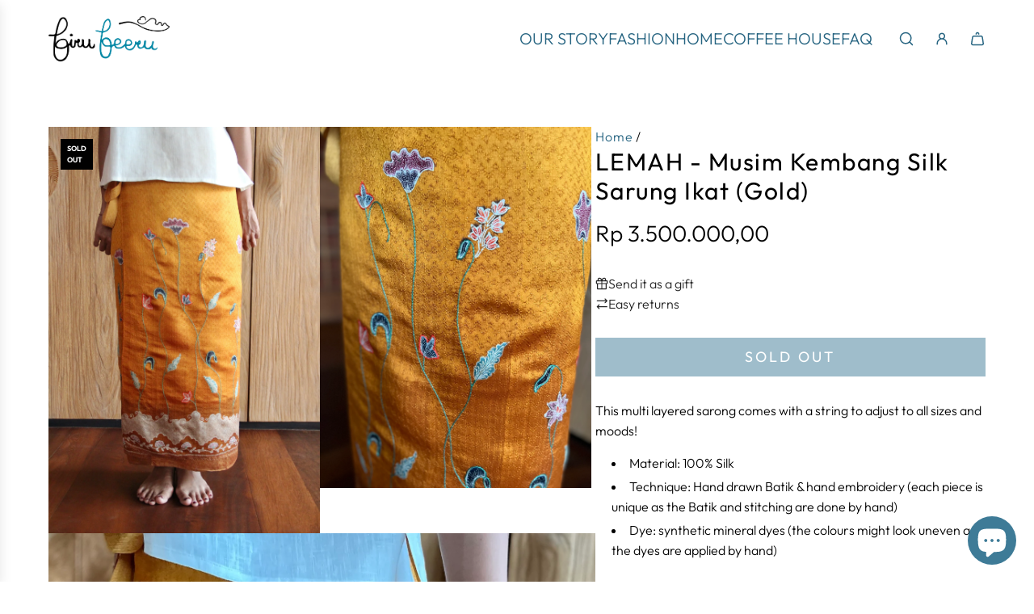

--- FILE ---
content_type: text/html; charset=utf-8
request_url: https://birubeeru.com/products/godhong-musim-kembang-silk-sarung-ekat-gold
body_size: 32133
content:
<!doctype html>
<html class="no-js" lang="en">
<head>
  <!-- Basic page needs ================================================== -->
  <meta charset="utf-8"><meta http-equiv="X-UA-Compatible" content="IE=edge"><link rel="preconnect" href="https://fonts.shopifycdn.com" crossorigin><link href="//birubeeru.com/cdn/shop/t/14/assets/swiper-bundle.min.css?v=127370101718424465871753266231" rel="stylesheet" type="text/css" media="all" />
  <link href="//birubeeru.com/cdn/shop/t/14/assets/photoswipe.min.css?v=165459975419098386681753266231" rel="stylesheet" type="text/css" media="all" />
  <link href="//birubeeru.com/cdn/shop/t/14/assets/theme.min.css?v=44229494020409965071753266231" rel="stylesheet" type="text/css" media="all" />
  <link href="//birubeeru.com/cdn/shop/t/14/assets/custom.css?v=102493421877365237651753266231" rel="stylesheet" type="text/css" media="all" />

  
    <link rel="shortcut icon" href="//birubeeru.com/cdn/shop/files/favicon.gif?crop=center&height=180&v=1712908154&width=180" type="image/png">
    <link rel="apple-touch-icon" sizes="180x180" href="//birubeeru.com/cdn/shop/files/favicon.gif?crop=center&height=180&v=1712908154&width=180">
    <link rel="apple-touch-icon-precomposed" sizes="180x180" href="//birubeeru.com/cdn/shop/files/favicon.gif?crop=center&height=180&v=1712908154&width=180">
    <link rel="icon" type="image/png" sizes="32x32" href="//birubeeru.com/cdn/shop/files/favicon.gif?crop=center&height=32&v=1712908154&width=32">
    <link rel="icon" type="image/png" sizes="194x194" href="//birubeeru.com/cdn/shop/files/favicon.gif?crop=center&height=194&v=1712908154&width=194">
    <link rel="icon" type="image/png" sizes="192x192" href="//birubeeru.com/cdn/shop/files/favicon.gif?crop=center&height=192&v=1712908154&width=192">
    <link rel="icon" type="image/png" sizes="16x16" href="//birubeeru.com/cdn/shop/files/favicon.gif?crop=center&height=16&v=1712908154&width=16">
  

    <link rel="preload" as="font" href="//birubeeru.com/cdn/fonts/outfit/outfit_n4.387c2e2715c484a1f1075eb90d64808f1b37ac58.woff2" type="font/woff2" crossorigin>
    

    <link rel="preload" as="font" href="//birubeeru.com/cdn/fonts/outfit/outfit_n3.8c97ae4c4fac7c2ea467a6dc784857f4de7e0e37.woff2" type="font/woff2" crossorigin>
    
<!-- Title and description ================================================== -->
  <title>
    LEMAH - Musim Kembang Silk Sarung Ikat (Gold) &ndash; Biru Beeru
  </title>

  
    <meta name="description" content="This multi layered sarong comes with a string to adjust to all sizes and moods! Material: 100% Silk Technique: Hand drawn Batik &amp;amp; hand embroidery (each piece is unique as the Batik and stitching are done by hand) Dye: synthetic mineral dyes (the colours might look uneven as the dyes are applied by hand) ________ Ba">
  

  <!-- Helpers ================================================== -->
  <!-- /snippets/social-meta-tags.liquid -->


<meta property="og:site_name" content="Biru Beeru">
<meta property="og:url" content="https://birubeeru.com/products/godhong-musim-kembang-silk-sarung-ekat-gold">
<meta property="og:title" content="LEMAH - Musim Kembang Silk Sarung Ikat (Gold)">
<meta property="og:type" content="product">
<meta property="og:description" content="This multi layered sarong comes with a string to adjust to all sizes and moods! Material: 100% Silk Technique: Hand drawn Batik &amp;amp; hand embroidery (each piece is unique as the Batik and stitching are done by hand) Dye: synthetic mineral dyes (the colours might look uneven as the dyes are applied by hand) ________ Ba">

  <meta property="og:price:amount" content="3.500.000,00">
  <meta property="og:price:currency" content="IDR">

<meta property="og:image" content="http://birubeeru.com/cdn/shop/products/IMG_4005.jpg?v=1662016704"><meta property="og:image" content="http://birubeeru.com/cdn/shop/products/IMG_5474.jpg?v=1662016704"><meta property="og:image" content="http://birubeeru.com/cdn/shop/products/IMG_5471.jpg?v=1662016688">
<meta property="og:image:alt" content="LEMAH - Musim Kembang Silk Sarung Ikat (Gold)"><meta property="og:image:alt" content="LEMAH - Musim Kembang Silk Sarung Ikat (Gold)"><meta property="og:image:alt" content="LEMAH - Musim Kembang Silk Sarung Ikat (Gold)">
<meta property="og:image:secure_url" content="https://birubeeru.com/cdn/shop/products/IMG_4005.jpg?v=1662016704"><meta property="og:image:secure_url" content="https://birubeeru.com/cdn/shop/products/IMG_5474.jpg?v=1662016704"><meta property="og:image:secure_url" content="https://birubeeru.com/cdn/shop/products/IMG_5471.jpg?v=1662016688">


<meta name="x:card" content="summary_large_image">
<meta name="x:title" content="LEMAH - Musim Kembang Silk Sarung Ikat (Gold)">
<meta name="x:description" content="This multi layered sarong comes with a string to adjust to all sizes and moods! Material: 100% Silk Technique: Hand drawn Batik &amp;amp; hand embroidery (each piece is unique as the Batik and stitching are done by hand) Dye: synthetic mineral dyes (the colours might look uneven as the dyes are applied by hand) ________ Ba">

  <link rel="canonical" href="https://birubeeru.com/products/godhong-musim-kembang-silk-sarung-ekat-gold"/>
  <meta name="viewport" content="width=device-width, initial-scale=1, shrink-to-fit=no">
  <meta name="theme-color" content="#266481">

  <!-- CSS ================================================== -->
  <style>
/*============================================================================
  #Typography
==============================================================================*/






@font-face {
  font-family: Outfit;
  font-weight: 400;
  font-style: normal;
  font-display: swap;
  src: url("//birubeeru.com/cdn/fonts/outfit/outfit_n4.387c2e2715c484a1f1075eb90d64808f1b37ac58.woff2") format("woff2"),
       url("//birubeeru.com/cdn/fonts/outfit/outfit_n4.aca8c81f18f62c9baa15c2dc5d1f6dd5442cdc50.woff") format("woff");
}

@font-face {
  font-family: Outfit;
  font-weight: 300;
  font-style: normal;
  font-display: swap;
  src: url("//birubeeru.com/cdn/fonts/outfit/outfit_n3.8c97ae4c4fac7c2ea467a6dc784857f4de7e0e37.woff2") format("woff2"),
       url("//birubeeru.com/cdn/fonts/outfit/outfit_n3.b50a189ccde91f9bceee88f207c18c09f0b62a7b.woff") format("woff");
}


  @font-face {
  font-family: Outfit;
  font-weight: 700;
  font-style: normal;
  font-display: swap;
  src: url("//birubeeru.com/cdn/fonts/outfit/outfit_n7.bfc2ca767cd7c6962e82c320123933a7812146d6.woff2") format("woff2"),
       url("//birubeeru.com/cdn/fonts/outfit/outfit_n7.f0b22ea9a32b6f1f6f493dd3a7113aae3464d8b2.woff") format("woff");
}




  @font-face {
  font-family: Outfit;
  font-weight: 400;
  font-style: normal;
  font-display: swap;
  src: url("//birubeeru.com/cdn/fonts/outfit/outfit_n4.387c2e2715c484a1f1075eb90d64808f1b37ac58.woff2") format("woff2"),
       url("//birubeeru.com/cdn/fonts/outfit/outfit_n4.aca8c81f18f62c9baa15c2dc5d1f6dd5442cdc50.woff") format("woff");
}













/*============================================================================
  #General Variables
==============================================================================*/

:root {

  --font-weight-normal: 300;
  --font-weight-bold: 400;
  --font-weight-header-bold: 700;

  --header-font-stack: Outfit, sans-serif;
  --header-font-weight: 400;
  --header-font-style: normal;
  --header-text-size: 34;
  --header-text-size-px: 34px;
  --header-mobile-text-size-px: 22px;

  --header-font-case: normal;
  --header-font-size: 20;
  --header-font-size-px: 20px;

  --heading-spacing: 0.05em;
  --heading-line-height: 1.2;
  --heading-font-case: normal;
  --heading-font-stack: FontDrop;

  --body-font-stack: Outfit, sans-serif;
  --body-font-weight: 300;
  --body-font-style: normal;

  --button-font-stack: Outfit, sans-serif;
  --button-font-weight: 400;
  --button-font-style: normal;

  --label-font-stack: Outfit, sans-serif;
  --label-font-weight: 300;
  --label-font-style: normal;
  --label-font-case: none;
  --label-spacing: 1px;

  --navigation-font-stack: Outfit, sans-serif;
  --navigation-font-weight: 400;
  --navigation-font-style: normal;
  --navigation-font-letter-spacing: 5;

  --base-font-size-int: 16;
  --base-font-size: 16px;

  --body-font-size-12-to-em: 0.75em;
  --body-font-size-16-to-em: 1.0em;
  --body-font-size-22-to-em: 1.38em;
  --body-font-size-28-to-em: 1.75em;
  --body-font-size-36-to-em: 2.25em;

  /* Heading Sizes */

  
  --h1-size: 43px;
  --h2-size: 34px;
  --h3-size: 30px;
  --h4-size: 26px;
  --h5-size: 21px;
  --h6-size: 17px;

  --sale-badge-color: #dc3545;
  --sold-out-badge-color: #000000;
  --custom-badge-color: #494949;
  --preorder-badge-color: #494949;
  --badge-font-color: #ffffff;

  --primary-btn-text-color: #ffffff;
  --primary-btn-text-color-opacity50: rgba(255, 255, 255, 0.5);
  --primary-btn-bg-color: #3e7b97;
  --primary-btn-bg-color-opacity50: rgba(62, 123, 151, 0.5);

  --button-text-case: uppercase;
  --button-font-size: 18;
  --button-font-size-px: 18px;
  --button-text-spacing-px: 3px;

  
    --text-line-clamp: none;
  

  

  --text-color: #000000;
  --text-color-lighten5: #0d0d0d;
  --text-color-lighten70: #b3b3b3;
  --text-color-transparent05: rgba(0, 0, 0, 0.05);
  --text-color-transparent10: rgba(0, 0, 0, 0.1);
  --text-color-transparent15: rgba(0, 0, 0, 0.15);
  --text-color-transparent25: rgba(0, 0, 0, 0.25);
  --text-color-transparent30: rgba(0, 0, 0, 0.3);
  --text-color-transparent40: rgba(0, 0, 0, 0.4);
  --text-color-transparent50: rgba(0, 0, 0, 0.5);
  --text-color-transparent5: rgba(0, 0, 0, 0.5);
  --text-color-transparent6: rgba(0, 0, 0, 0.6);
  --text-color-transparent7: rgba(0, 0, 0, 0.7);
  --text-color-transparent8: rgba(0, 0, 0, 0.8);

  
    --heading-xl-font-size: 28px;
    --heading-l-font-size: 22px;
    --subheading-font-size: 20px;
  

  
    --small-body-font-size: 14px;
  

  --link-color: #266481;
  --on-sale-color: #dc3545;

  --body-color: #ffffff;
  --body-color-darken10: #e6e6e6;
  --body-color-transparent00: rgba(255, 255, 255, 0);
  --body-color-transparent40: rgba(255, 255, 255, 0.4);
  --body-color-transparent50: rgba(255, 255, 255, 0.5);
  --body-color-transparent90: rgba(255, 255, 255, 0.9);

  --body-overlay-color: rgba(230, 230, 230, 0.7);

  --body-secondary-color: #ffffff;
  --body-secondary-color-transparent00: rgba(255, 255, 255, 0);
  --body-secondary-color-darken05: #f2f2f2;

  --color-primary-background: #ffffff;
  --color-primary-background-rgb: 255, 255, 255;
  --color-secondary-background: #ffffff;

  --border-color: rgba(0, 0, 0, 0.25);
  --link-border-color: rgba(38, 100, 129, 0.5);
  --border-color-darken10: #000000;
  --view-in-space-button-background: #f2f2f2;

  --header-color: #ffffff;
  --header-color-darken5: #f2f2f2;

  --header-border-color: #ffffff;

  --announcement-text-size: 14px;
  --announcement-text-spacing: 1px;

  --logo-font-size: 36px;

  --overlay-header-text-color: #FFFFFF;
  --nav-text-color: #266481;
  --nav-text-color-transparent5: rgba(38, 100, 129, 0.05);
  --nav-text-color-transparent10: rgba(38, 100, 129, 0.1);
  --nav-text-color-transparent30: rgba(38, 100, 129, 0.3);
  --nav-text-color-transparent50: rgba(38, 100, 129, 0.5);

  --nav-text-hover: #b69667;

  --color-scheme-light-background: #d4e0e2;
  --color-scheme-light-background-transparent40: rgba(212, 224, 226, 0.4);
  --color-scheme-light-background-transparent50: rgba(212, 224, 226, 0.5);
  --color-scheme-light-background-lighten5: #e3ebec;
  --color-scheme-light-background-rgb: 212, 224, 226;
  --color-scheme-light-text: #256978;
  --color-scheme-light-text-transparent10: rgba(37, 105, 120, 0.1);
  --color-scheme-light-text-transparent25: rgba(37, 105, 120, 0.25);
  --color-scheme-light-text-transparent40: rgba(37, 105, 120, 0.4);
  --color-scheme-light-text-transparent50: rgba(37, 105, 120, 0.5);
  --color-scheme-light-text-transparent60: rgba(37, 105, 120, 0.6);

  --color-scheme-feature-background: #e1d0bb;
  --color-scheme-feature-background-transparent40: rgba(225, 208, 187, 0.4);
  --color-scheme-feature-background-transparent50: rgba(225, 208, 187, 0.5);
  --color-scheme-feature-background-lighten5: #e9dccd;
  --color-scheme-feature-background-rgb: 225, 208, 187;
  --color-scheme-feature-text: #6b5945;
  --color-scheme-feature-text-transparent10: rgba(107, 89, 69, 0.1);
  --color-scheme-feature-text-transparent25: rgba(107, 89, 69, 0.25);
  --color-scheme-feature-text-transparent40: rgba(107, 89, 69, 0.4);
  --color-scheme-feature-text-transparent50: rgba(107, 89, 69, 0.5);
  --color-scheme-feature-text-transparent60: rgba(107, 89, 69, 0.6);

  --homepage-sections-accent-secondary-color-transparent60: rgba(107, 89, 69, 0.6);

  --color-scheme-dark-background: #266481;
  --color-scheme-dark-background-transparent40: rgba(38, 100, 129, 0.4);
  --color-scheme-dark-background-transparent50: rgba(38, 100, 129, 0.5);
  --color-scheme-dark-background-rgb: 38, 100, 129;
  --color-scheme-dark-text: #f3f3f3;
  --color-scheme-dark-text-transparent10: rgba(243, 243, 243, 0.1);
  --color-scheme-dark-text-transparent25: rgba(243, 243, 243, 0.25);
  --color-scheme-dark-text-transparent40: rgba(243, 243, 243, 0.4);
  --color-scheme-dark-text-transparent50: rgba(243, 243, 243, 0.5);
  --color-scheme-dark-text-transparent60: rgba(243, 243, 243, 0.6);

  --filter-bg-color: rgba(0, 0, 0, 0.1);

  --menu-drawer-color: #c2a47d;
  --menu-drawer-color-darken5: #ba986c;
  --menu-drawer-text-color: #ffffff;
  --menu-drawer-text-color-transparent10: rgba(255, 255, 255, 0.1);
  --menu-drawer-text-color-transparent30: rgba(255, 255, 255, 0.3);
  --menu-drawer-border-color: rgba(255, 255, 255, 0.25);
  --menu-drawer-text-hover-color: #266481;

  --cart-drawer-color: #ffffff;
  --cart-drawer-color-transparent50: rgba(255, 255, 255, 0.5);
  --cart-drawer-text-color: #242424;
  --cart-drawer-text-color-transparent10: rgba(36, 36, 36, 0.1);
  --cart-drawer-text-color-transparent25: rgba(36, 36, 36, 0.25);
  --cart-drawer-text-color-transparent40: rgba(36, 36, 36, 0.4);
  --cart-drawer-text-color-transparent50: rgba(36, 36, 36, 0.5);
  --cart-drawer-text-color-transparent70: rgba(36, 36, 36, 0.7);
  --cart-drawer-text-color-lighten10: #3e3e3e;
  --cart-drawer-border-color: rgba(36, 36, 36, 0.25);

  --success-color: #28a745;
  --error-color: #DC3545;
  --warning-color: #EB9247;

  /* Shop Pay Installments variables */
  --color-body: #ffffff;
  --color-bg: #ffffff;

  /* Checkbox */
  --checkbox-size: 16px;
  --inline-icon-size: 16px;
  --line-height-base: 1.6;

  /* Grid spacing */
  --grid-spacing: 5px;
  
    --grid-spacing-tight: 5px;
  
}
</style>


  <style data-shopify>
    *,
    *::before,
    *::after {
      box-sizing: inherit;
    }

    html {
      box-sizing: border-box;
      background-color: var(--body-color);
      height: 100%;
      margin: 0;
    }

    body {
      background-color: var(--body-color);
      min-height: 100%;
      margin: 0;
      display: grid;
      grid-template-rows: auto auto 1fr auto;
      grid-template-columns: 100%;
      overflow-x: hidden;
    }

    .sr-only {
      position: absolute;
      width: 1px;
      height: 1px;
      padding: 0;
      margin: -1px;
      overflow: hidden;
      clip: rect(0, 0, 0, 0);
      border: 0;
    }

    .sr-only-focusable:active, .sr-only-focusable:focus {
      position: static;
      width: auto;
      height: auto;
      margin: 0;
      overflow: visible;
      clip: auto;
    }
  </style>

  <!-- Header hook for plugins ================================================== -->
  <script>window.performance && window.performance.mark && window.performance.mark('shopify.content_for_header.start');</script><meta name="facebook-domain-verification" content="t6tefjwbm3cv7is1modql6jxpo40ra">
<meta id="shopify-digital-wallet" name="shopify-digital-wallet" content="/56311513257/digital_wallets/dialog">
<link rel="alternate" type="application/json+oembed" href="https://birubeeru.com/products/godhong-musim-kembang-silk-sarung-ekat-gold.oembed">
<script async="async" src="/checkouts/internal/preloads.js?locale=en-ID"></script>
<script id="shopify-features" type="application/json">{"accessToken":"3ed3b39a6016b3dc367921575bf6adc5","betas":["rich-media-storefront-analytics"],"domain":"birubeeru.com","predictiveSearch":true,"shopId":56311513257,"locale":"en"}</script>
<script>var Shopify = Shopify || {};
Shopify.shop = "biru-beeru.myshopify.com";
Shopify.locale = "en";
Shopify.currency = {"active":"IDR","rate":"1.0"};
Shopify.country = "ID";
Shopify.theme = {"name":"Copy of Envy","id":146699354281,"schema_name":"Envy","schema_version":"33.9.1","theme_store_id":411,"role":"main"};
Shopify.theme.handle = "null";
Shopify.theme.style = {"id":null,"handle":null};
Shopify.cdnHost = "birubeeru.com/cdn";
Shopify.routes = Shopify.routes || {};
Shopify.routes.root = "/";</script>
<script type="module">!function(o){(o.Shopify=o.Shopify||{}).modules=!0}(window);</script>
<script>!function(o){function n(){var o=[];function n(){o.push(Array.prototype.slice.apply(arguments))}return n.q=o,n}var t=o.Shopify=o.Shopify||{};t.loadFeatures=n(),t.autoloadFeatures=n()}(window);</script>
<script id="shop-js-analytics" type="application/json">{"pageType":"product"}</script>
<script defer="defer" async type="module" src="//birubeeru.com/cdn/shopifycloud/shop-js/modules/v2/client.init-shop-cart-sync_BT-GjEfc.en.esm.js"></script>
<script defer="defer" async type="module" src="//birubeeru.com/cdn/shopifycloud/shop-js/modules/v2/chunk.common_D58fp_Oc.esm.js"></script>
<script defer="defer" async type="module" src="//birubeeru.com/cdn/shopifycloud/shop-js/modules/v2/chunk.modal_xMitdFEc.esm.js"></script>
<script type="module">
  await import("//birubeeru.com/cdn/shopifycloud/shop-js/modules/v2/client.init-shop-cart-sync_BT-GjEfc.en.esm.js");
await import("//birubeeru.com/cdn/shopifycloud/shop-js/modules/v2/chunk.common_D58fp_Oc.esm.js");
await import("//birubeeru.com/cdn/shopifycloud/shop-js/modules/v2/chunk.modal_xMitdFEc.esm.js");

  window.Shopify.SignInWithShop?.initShopCartSync?.({"fedCMEnabled":true,"windoidEnabled":true});

</script>
<script>(function() {
  var isLoaded = false;
  function asyncLoad() {
    if (isLoaded) return;
    isLoaded = true;
    var urls = ["https:\/\/loox.io\/widget\/VyepLuWi8n\/loox.1652693308164.js?shop=biru-beeru.myshopify.com"];
    for (var i = 0; i < urls.length; i++) {
      var s = document.createElement('script');
      s.type = 'text/javascript';
      s.async = true;
      s.src = urls[i];
      var x = document.getElementsByTagName('script')[0];
      x.parentNode.insertBefore(s, x);
    }
  };
  if(window.attachEvent) {
    window.attachEvent('onload', asyncLoad);
  } else {
    window.addEventListener('load', asyncLoad, false);
  }
})();</script>
<script id="__st">var __st={"a":56311513257,"offset":25200,"reqid":"172fb5ca-61c5-412b-8ca0-8c757f80f508-1769193767","pageurl":"birubeeru.com\/products\/godhong-musim-kembang-silk-sarung-ekat-gold","u":"ef22e57c8961","p":"product","rtyp":"product","rid":7580866052265};</script>
<script>window.ShopifyPaypalV4VisibilityTracking = true;</script>
<script id="captcha-bootstrap">!function(){'use strict';const t='contact',e='account',n='new_comment',o=[[t,t],['blogs',n],['comments',n],[t,'customer']],c=[[e,'customer_login'],[e,'guest_login'],[e,'recover_customer_password'],[e,'create_customer']],r=t=>t.map((([t,e])=>`form[action*='/${t}']:not([data-nocaptcha='true']) input[name='form_type'][value='${e}']`)).join(','),a=t=>()=>t?[...document.querySelectorAll(t)].map((t=>t.form)):[];function s(){const t=[...o],e=r(t);return a(e)}const i='password',u='form_key',d=['recaptcha-v3-token','g-recaptcha-response','h-captcha-response',i],f=()=>{try{return window.sessionStorage}catch{return}},m='__shopify_v',_=t=>t.elements[u];function p(t,e,n=!1){try{const o=window.sessionStorage,c=JSON.parse(o.getItem(e)),{data:r}=function(t){const{data:e,action:n}=t;return t[m]||n?{data:e,action:n}:{data:t,action:n}}(c);for(const[e,n]of Object.entries(r))t.elements[e]&&(t.elements[e].value=n);n&&o.removeItem(e)}catch(o){console.error('form repopulation failed',{error:o})}}const l='form_type',E='cptcha';function T(t){t.dataset[E]=!0}const w=window,h=w.document,L='Shopify',v='ce_forms',y='captcha';let A=!1;((t,e)=>{const n=(g='f06e6c50-85a8-45c8-87d0-21a2b65856fe',I='https://cdn.shopify.com/shopifycloud/storefront-forms-hcaptcha/ce_storefront_forms_captcha_hcaptcha.v1.5.2.iife.js',D={infoText:'Protected by hCaptcha',privacyText:'Privacy',termsText:'Terms'},(t,e,n)=>{const o=w[L][v],c=o.bindForm;if(c)return c(t,g,e,D).then(n);var r;o.q.push([[t,g,e,D],n]),r=I,A||(h.body.append(Object.assign(h.createElement('script'),{id:'captcha-provider',async:!0,src:r})),A=!0)});var g,I,D;w[L]=w[L]||{},w[L][v]=w[L][v]||{},w[L][v].q=[],w[L][y]=w[L][y]||{},w[L][y].protect=function(t,e){n(t,void 0,e),T(t)},Object.freeze(w[L][y]),function(t,e,n,w,h,L){const[v,y,A,g]=function(t,e,n){const i=e?o:[],u=t?c:[],d=[...i,...u],f=r(d),m=r(i),_=r(d.filter((([t,e])=>n.includes(e))));return[a(f),a(m),a(_),s()]}(w,h,L),I=t=>{const e=t.target;return e instanceof HTMLFormElement?e:e&&e.form},D=t=>v().includes(t);t.addEventListener('submit',(t=>{const e=I(t);if(!e)return;const n=D(e)&&!e.dataset.hcaptchaBound&&!e.dataset.recaptchaBound,o=_(e),c=g().includes(e)&&(!o||!o.value);(n||c)&&t.preventDefault(),c&&!n&&(function(t){try{if(!f())return;!function(t){const e=f();if(!e)return;const n=_(t);if(!n)return;const o=n.value;o&&e.removeItem(o)}(t);const e=Array.from(Array(32),(()=>Math.random().toString(36)[2])).join('');!function(t,e){_(t)||t.append(Object.assign(document.createElement('input'),{type:'hidden',name:u})),t.elements[u].value=e}(t,e),function(t,e){const n=f();if(!n)return;const o=[...t.querySelectorAll(`input[type='${i}']`)].map((({name:t})=>t)),c=[...d,...o],r={};for(const[a,s]of new FormData(t).entries())c.includes(a)||(r[a]=s);n.setItem(e,JSON.stringify({[m]:1,action:t.action,data:r}))}(t,e)}catch(e){console.error('failed to persist form',e)}}(e),e.submit())}));const S=(t,e)=>{t&&!t.dataset[E]&&(n(t,e.some((e=>e===t))),T(t))};for(const o of['focusin','change'])t.addEventListener(o,(t=>{const e=I(t);D(e)&&S(e,y())}));const B=e.get('form_key'),M=e.get(l),P=B&&M;t.addEventListener('DOMContentLoaded',(()=>{const t=y();if(P)for(const e of t)e.elements[l].value===M&&p(e,B);[...new Set([...A(),...v().filter((t=>'true'===t.dataset.shopifyCaptcha))])].forEach((e=>S(e,t)))}))}(h,new URLSearchParams(w.location.search),n,t,e,['guest_login'])})(!0,!0)}();</script>
<script integrity="sha256-4kQ18oKyAcykRKYeNunJcIwy7WH5gtpwJnB7kiuLZ1E=" data-source-attribution="shopify.loadfeatures" defer="defer" src="//birubeeru.com/cdn/shopifycloud/storefront/assets/storefront/load_feature-a0a9edcb.js" crossorigin="anonymous"></script>
<script data-source-attribution="shopify.dynamic_checkout.dynamic.init">var Shopify=Shopify||{};Shopify.PaymentButton=Shopify.PaymentButton||{isStorefrontPortableWallets:!0,init:function(){window.Shopify.PaymentButton.init=function(){};var t=document.createElement("script");t.src="https://birubeeru.com/cdn/shopifycloud/portable-wallets/latest/portable-wallets.en.js",t.type="module",document.head.appendChild(t)}};
</script>
<script data-source-attribution="shopify.dynamic_checkout.buyer_consent">
  function portableWalletsHideBuyerConsent(e){var t=document.getElementById("shopify-buyer-consent"),n=document.getElementById("shopify-subscription-policy-button");t&&n&&(t.classList.add("hidden"),t.setAttribute("aria-hidden","true"),n.removeEventListener("click",e))}function portableWalletsShowBuyerConsent(e){var t=document.getElementById("shopify-buyer-consent"),n=document.getElementById("shopify-subscription-policy-button");t&&n&&(t.classList.remove("hidden"),t.removeAttribute("aria-hidden"),n.addEventListener("click",e))}window.Shopify?.PaymentButton&&(window.Shopify.PaymentButton.hideBuyerConsent=portableWalletsHideBuyerConsent,window.Shopify.PaymentButton.showBuyerConsent=portableWalletsShowBuyerConsent);
</script>
<script data-source-attribution="shopify.dynamic_checkout.cart.bootstrap">document.addEventListener("DOMContentLoaded",(function(){function t(){return document.querySelector("shopify-accelerated-checkout-cart, shopify-accelerated-checkout")}if(t())Shopify.PaymentButton.init();else{new MutationObserver((function(e,n){t()&&(Shopify.PaymentButton.init(),n.disconnect())})).observe(document.body,{childList:!0,subtree:!0})}}));
</script>

<script>window.performance && window.performance.mark && window.performance.mark('shopify.content_for_header.end');</script>

  <script defer src="//birubeeru.com/cdn/shop/t/14/assets/eventBus.js?v=100401504747444416941753266231"></script>

  <script type="text/javascript">
		window.wetheme = {
			name: 'Flow',
			webcomponentRegistry: {
        registry: {},
				checkScriptLoaded: function(key) {
					return window.wetheme.webcomponentRegistry.registry[key] ? true : false
				},
        register: function(registration) {
            if(!window.wetheme.webcomponentRegistry.checkScriptLoaded(registration.key)) {
              window.wetheme.webcomponentRegistry.registry[registration.key] = registration
            }
        }
      }
    };
	</script>

  

  

  <script>document.documentElement.className = document.documentElement.className.replace('no-js', 'js');</script>
<!-- BEGIN app block: shopify://apps/instafeed/blocks/head-block/c447db20-095d-4a10-9725-b5977662c9d5 --><link rel="preconnect" href="https://cdn.nfcube.com/">
<link rel="preconnect" href="https://scontent.cdninstagram.com/">


  <script>
    document.addEventListener('DOMContentLoaded', function () {
      let instafeedScript = document.createElement('script');

      
        instafeedScript.src = 'https://cdn.nfcube.com/instafeed-0fc21a9cfd2e2c9ab2d4e73ad79070fa.js';
      

      document.body.appendChild(instafeedScript);
    });
  </script>





<!-- END app block --><script src="https://cdn.shopify.com/extensions/e8878072-2f6b-4e89-8082-94b04320908d/inbox-1254/assets/inbox-chat-loader.js" type="text/javascript" defer="defer"></script>
<link href="https://monorail-edge.shopifysvc.com" rel="dns-prefetch">
<script>(function(){if ("sendBeacon" in navigator && "performance" in window) {try {var session_token_from_headers = performance.getEntriesByType('navigation')[0].serverTiming.find(x => x.name == '_s').description;} catch {var session_token_from_headers = undefined;}var session_cookie_matches = document.cookie.match(/_shopify_s=([^;]*)/);var session_token_from_cookie = session_cookie_matches && session_cookie_matches.length === 2 ? session_cookie_matches[1] : "";var session_token = session_token_from_headers || session_token_from_cookie || "";function handle_abandonment_event(e) {var entries = performance.getEntries().filter(function(entry) {return /monorail-edge.shopifysvc.com/.test(entry.name);});if (!window.abandonment_tracked && entries.length === 0) {window.abandonment_tracked = true;var currentMs = Date.now();var navigation_start = performance.timing.navigationStart;var payload = {shop_id: 56311513257,url: window.location.href,navigation_start,duration: currentMs - navigation_start,session_token,page_type: "product"};window.navigator.sendBeacon("https://monorail-edge.shopifysvc.com/v1/produce", JSON.stringify({schema_id: "online_store_buyer_site_abandonment/1.1",payload: payload,metadata: {event_created_at_ms: currentMs,event_sent_at_ms: currentMs}}));}}window.addEventListener('pagehide', handle_abandonment_event);}}());</script>
<script id="web-pixels-manager-setup">(function e(e,d,r,n,o){if(void 0===o&&(o={}),!Boolean(null===(a=null===(i=window.Shopify)||void 0===i?void 0:i.analytics)||void 0===a?void 0:a.replayQueue)){var i,a;window.Shopify=window.Shopify||{};var t=window.Shopify;t.analytics=t.analytics||{};var s=t.analytics;s.replayQueue=[],s.publish=function(e,d,r){return s.replayQueue.push([e,d,r]),!0};try{self.performance.mark("wpm:start")}catch(e){}var l=function(){var e={modern:/Edge?\/(1{2}[4-9]|1[2-9]\d|[2-9]\d{2}|\d{4,})\.\d+(\.\d+|)|Firefox\/(1{2}[4-9]|1[2-9]\d|[2-9]\d{2}|\d{4,})\.\d+(\.\d+|)|Chrom(ium|e)\/(9{2}|\d{3,})\.\d+(\.\d+|)|(Maci|X1{2}).+ Version\/(15\.\d+|(1[6-9]|[2-9]\d|\d{3,})\.\d+)([,.]\d+|)( \(\w+\)|)( Mobile\/\w+|) Safari\/|Chrome.+OPR\/(9{2}|\d{3,})\.\d+\.\d+|(CPU[ +]OS|iPhone[ +]OS|CPU[ +]iPhone|CPU IPhone OS|CPU iPad OS)[ +]+(15[._]\d+|(1[6-9]|[2-9]\d|\d{3,})[._]\d+)([._]\d+|)|Android:?[ /-](13[3-9]|1[4-9]\d|[2-9]\d{2}|\d{4,})(\.\d+|)(\.\d+|)|Android.+Firefox\/(13[5-9]|1[4-9]\d|[2-9]\d{2}|\d{4,})\.\d+(\.\d+|)|Android.+Chrom(ium|e)\/(13[3-9]|1[4-9]\d|[2-9]\d{2}|\d{4,})\.\d+(\.\d+|)|SamsungBrowser\/([2-9]\d|\d{3,})\.\d+/,legacy:/Edge?\/(1[6-9]|[2-9]\d|\d{3,})\.\d+(\.\d+|)|Firefox\/(5[4-9]|[6-9]\d|\d{3,})\.\d+(\.\d+|)|Chrom(ium|e)\/(5[1-9]|[6-9]\d|\d{3,})\.\d+(\.\d+|)([\d.]+$|.*Safari\/(?![\d.]+ Edge\/[\d.]+$))|(Maci|X1{2}).+ Version\/(10\.\d+|(1[1-9]|[2-9]\d|\d{3,})\.\d+)([,.]\d+|)( \(\w+\)|)( Mobile\/\w+|) Safari\/|Chrome.+OPR\/(3[89]|[4-9]\d|\d{3,})\.\d+\.\d+|(CPU[ +]OS|iPhone[ +]OS|CPU[ +]iPhone|CPU IPhone OS|CPU iPad OS)[ +]+(10[._]\d+|(1[1-9]|[2-9]\d|\d{3,})[._]\d+)([._]\d+|)|Android:?[ /-](13[3-9]|1[4-9]\d|[2-9]\d{2}|\d{4,})(\.\d+|)(\.\d+|)|Mobile Safari.+OPR\/([89]\d|\d{3,})\.\d+\.\d+|Android.+Firefox\/(13[5-9]|1[4-9]\d|[2-9]\d{2}|\d{4,})\.\d+(\.\d+|)|Android.+Chrom(ium|e)\/(13[3-9]|1[4-9]\d|[2-9]\d{2}|\d{4,})\.\d+(\.\d+|)|Android.+(UC? ?Browser|UCWEB|U3)[ /]?(15\.([5-9]|\d{2,})|(1[6-9]|[2-9]\d|\d{3,})\.\d+)\.\d+|SamsungBrowser\/(5\.\d+|([6-9]|\d{2,})\.\d+)|Android.+MQ{2}Browser\/(14(\.(9|\d{2,})|)|(1[5-9]|[2-9]\d|\d{3,})(\.\d+|))(\.\d+|)|K[Aa][Ii]OS\/(3\.\d+|([4-9]|\d{2,})\.\d+)(\.\d+|)/},d=e.modern,r=e.legacy,n=navigator.userAgent;return n.match(d)?"modern":n.match(r)?"legacy":"unknown"}(),u="modern"===l?"modern":"legacy",c=(null!=n?n:{modern:"",legacy:""})[u],f=function(e){return[e.baseUrl,"/wpm","/b",e.hashVersion,"modern"===e.buildTarget?"m":"l",".js"].join("")}({baseUrl:d,hashVersion:r,buildTarget:u}),m=function(e){var d=e.version,r=e.bundleTarget,n=e.surface,o=e.pageUrl,i=e.monorailEndpoint;return{emit:function(e){var a=e.status,t=e.errorMsg,s=(new Date).getTime(),l=JSON.stringify({metadata:{event_sent_at_ms:s},events:[{schema_id:"web_pixels_manager_load/3.1",payload:{version:d,bundle_target:r,page_url:o,status:a,surface:n,error_msg:t},metadata:{event_created_at_ms:s}}]});if(!i)return console&&console.warn&&console.warn("[Web Pixels Manager] No Monorail endpoint provided, skipping logging."),!1;try{return self.navigator.sendBeacon.bind(self.navigator)(i,l)}catch(e){}var u=new XMLHttpRequest;try{return u.open("POST",i,!0),u.setRequestHeader("Content-Type","text/plain"),u.send(l),!0}catch(e){return console&&console.warn&&console.warn("[Web Pixels Manager] Got an unhandled error while logging to Monorail."),!1}}}}({version:r,bundleTarget:l,surface:e.surface,pageUrl:self.location.href,monorailEndpoint:e.monorailEndpoint});try{o.browserTarget=l,function(e){var d=e.src,r=e.async,n=void 0===r||r,o=e.onload,i=e.onerror,a=e.sri,t=e.scriptDataAttributes,s=void 0===t?{}:t,l=document.createElement("script"),u=document.querySelector("head"),c=document.querySelector("body");if(l.async=n,l.src=d,a&&(l.integrity=a,l.crossOrigin="anonymous"),s)for(var f in s)if(Object.prototype.hasOwnProperty.call(s,f))try{l.dataset[f]=s[f]}catch(e){}if(o&&l.addEventListener("load",o),i&&l.addEventListener("error",i),u)u.appendChild(l);else{if(!c)throw new Error("Did not find a head or body element to append the script");c.appendChild(l)}}({src:f,async:!0,onload:function(){if(!function(){var e,d;return Boolean(null===(d=null===(e=window.Shopify)||void 0===e?void 0:e.analytics)||void 0===d?void 0:d.initialized)}()){var d=window.webPixelsManager.init(e)||void 0;if(d){var r=window.Shopify.analytics;r.replayQueue.forEach((function(e){var r=e[0],n=e[1],o=e[2];d.publishCustomEvent(r,n,o)})),r.replayQueue=[],r.publish=d.publishCustomEvent,r.visitor=d.visitor,r.initialized=!0}}},onerror:function(){return m.emit({status:"failed",errorMsg:"".concat(f," has failed to load")})},sri:function(e){var d=/^sha384-[A-Za-z0-9+/=]+$/;return"string"==typeof e&&d.test(e)}(c)?c:"",scriptDataAttributes:o}),m.emit({status:"loading"})}catch(e){m.emit({status:"failed",errorMsg:(null==e?void 0:e.message)||"Unknown error"})}}})({shopId: 56311513257,storefrontBaseUrl: "https://birubeeru.com",extensionsBaseUrl: "https://extensions.shopifycdn.com/cdn/shopifycloud/web-pixels-manager",monorailEndpoint: "https://monorail-edge.shopifysvc.com/unstable/produce_batch",surface: "storefront-renderer",enabledBetaFlags: ["2dca8a86"],webPixelsConfigList: [{"id":"205291689","configuration":"{\"pixel_id\":\"4868358389850823\",\"pixel_type\":\"facebook_pixel\",\"metaapp_system_user_token\":\"-\"}","eventPayloadVersion":"v1","runtimeContext":"OPEN","scriptVersion":"ca16bc87fe92b6042fbaa3acc2fbdaa6","type":"APP","apiClientId":2329312,"privacyPurposes":["ANALYTICS","MARKETING","SALE_OF_DATA"],"dataSharingAdjustments":{"protectedCustomerApprovalScopes":["read_customer_address","read_customer_email","read_customer_name","read_customer_personal_data","read_customer_phone"]}},{"id":"shopify-app-pixel","configuration":"{}","eventPayloadVersion":"v1","runtimeContext":"STRICT","scriptVersion":"0450","apiClientId":"shopify-pixel","type":"APP","privacyPurposes":["ANALYTICS","MARKETING"]},{"id":"shopify-custom-pixel","eventPayloadVersion":"v1","runtimeContext":"LAX","scriptVersion":"0450","apiClientId":"shopify-pixel","type":"CUSTOM","privacyPurposes":["ANALYTICS","MARKETING"]}],isMerchantRequest: false,initData: {"shop":{"name":"Biru Beeru","paymentSettings":{"currencyCode":"IDR"},"myshopifyDomain":"biru-beeru.myshopify.com","countryCode":"ID","storefrontUrl":"https:\/\/birubeeru.com"},"customer":null,"cart":null,"checkout":null,"productVariants":[{"price":{"amount":3500000.0,"currencyCode":"IDR"},"product":{"title":"LEMAH - Musim Kembang Silk Sarung Ikat (Gold)","vendor":"Biru Beeru","id":"7580866052265","untranslatedTitle":"LEMAH - Musim Kembang Silk Sarung Ikat (Gold)","url":"\/products\/godhong-musim-kembang-silk-sarung-ekat-gold","type":""},"id":"42530253275305","image":{"src":"\/\/birubeeru.com\/cdn\/shop\/products\/IMG_4005.jpg?v=1662016704"},"sku":"BR.LE.MKS1","title":"Default Title","untranslatedTitle":"Default Title"}],"purchasingCompany":null},},"https://birubeeru.com/cdn","fcfee988w5aeb613cpc8e4bc33m6693e112",{"modern":"","legacy":""},{"shopId":"56311513257","storefrontBaseUrl":"https:\/\/birubeeru.com","extensionBaseUrl":"https:\/\/extensions.shopifycdn.com\/cdn\/shopifycloud\/web-pixels-manager","surface":"storefront-renderer","enabledBetaFlags":"[\"2dca8a86\"]","isMerchantRequest":"false","hashVersion":"fcfee988w5aeb613cpc8e4bc33m6693e112","publish":"custom","events":"[[\"page_viewed\",{}],[\"product_viewed\",{\"productVariant\":{\"price\":{\"amount\":3500000.0,\"currencyCode\":\"IDR\"},\"product\":{\"title\":\"LEMAH - Musim Kembang Silk Sarung Ikat (Gold)\",\"vendor\":\"Biru Beeru\",\"id\":\"7580866052265\",\"untranslatedTitle\":\"LEMAH - Musim Kembang Silk Sarung Ikat (Gold)\",\"url\":\"\/products\/godhong-musim-kembang-silk-sarung-ekat-gold\",\"type\":\"\"},\"id\":\"42530253275305\",\"image\":{\"src\":\"\/\/birubeeru.com\/cdn\/shop\/products\/IMG_4005.jpg?v=1662016704\"},\"sku\":\"BR.LE.MKS1\",\"title\":\"Default Title\",\"untranslatedTitle\":\"Default Title\"}}]]"});</script><script>
  window.ShopifyAnalytics = window.ShopifyAnalytics || {};
  window.ShopifyAnalytics.meta = window.ShopifyAnalytics.meta || {};
  window.ShopifyAnalytics.meta.currency = 'IDR';
  var meta = {"product":{"id":7580866052265,"gid":"gid:\/\/shopify\/Product\/7580866052265","vendor":"Biru Beeru","type":"","handle":"godhong-musim-kembang-silk-sarung-ekat-gold","variants":[{"id":42530253275305,"price":350000000,"name":"LEMAH - Musim Kembang Silk Sarung Ikat (Gold)","public_title":null,"sku":"BR.LE.MKS1"}],"remote":false},"page":{"pageType":"product","resourceType":"product","resourceId":7580866052265,"requestId":"172fb5ca-61c5-412b-8ca0-8c757f80f508-1769193767"}};
  for (var attr in meta) {
    window.ShopifyAnalytics.meta[attr] = meta[attr];
  }
</script>
<script class="analytics">
  (function () {
    var customDocumentWrite = function(content) {
      var jquery = null;

      if (window.jQuery) {
        jquery = window.jQuery;
      } else if (window.Checkout && window.Checkout.$) {
        jquery = window.Checkout.$;
      }

      if (jquery) {
        jquery('body').append(content);
      }
    };

    var hasLoggedConversion = function(token) {
      if (token) {
        return document.cookie.indexOf('loggedConversion=' + token) !== -1;
      }
      return false;
    }

    var setCookieIfConversion = function(token) {
      if (token) {
        var twoMonthsFromNow = new Date(Date.now());
        twoMonthsFromNow.setMonth(twoMonthsFromNow.getMonth() + 2);

        document.cookie = 'loggedConversion=' + token + '; expires=' + twoMonthsFromNow;
      }
    }

    var trekkie = window.ShopifyAnalytics.lib = window.trekkie = window.trekkie || [];
    if (trekkie.integrations) {
      return;
    }
    trekkie.methods = [
      'identify',
      'page',
      'ready',
      'track',
      'trackForm',
      'trackLink'
    ];
    trekkie.factory = function(method) {
      return function() {
        var args = Array.prototype.slice.call(arguments);
        args.unshift(method);
        trekkie.push(args);
        return trekkie;
      };
    };
    for (var i = 0; i < trekkie.methods.length; i++) {
      var key = trekkie.methods[i];
      trekkie[key] = trekkie.factory(key);
    }
    trekkie.load = function(config) {
      trekkie.config = config || {};
      trekkie.config.initialDocumentCookie = document.cookie;
      var first = document.getElementsByTagName('script')[0];
      var script = document.createElement('script');
      script.type = 'text/javascript';
      script.onerror = function(e) {
        var scriptFallback = document.createElement('script');
        scriptFallback.type = 'text/javascript';
        scriptFallback.onerror = function(error) {
                var Monorail = {
      produce: function produce(monorailDomain, schemaId, payload) {
        var currentMs = new Date().getTime();
        var event = {
          schema_id: schemaId,
          payload: payload,
          metadata: {
            event_created_at_ms: currentMs,
            event_sent_at_ms: currentMs
          }
        };
        return Monorail.sendRequest("https://" + monorailDomain + "/v1/produce", JSON.stringify(event));
      },
      sendRequest: function sendRequest(endpointUrl, payload) {
        // Try the sendBeacon API
        if (window && window.navigator && typeof window.navigator.sendBeacon === 'function' && typeof window.Blob === 'function' && !Monorail.isIos12()) {
          var blobData = new window.Blob([payload], {
            type: 'text/plain'
          });

          if (window.navigator.sendBeacon(endpointUrl, blobData)) {
            return true;
          } // sendBeacon was not successful

        } // XHR beacon

        var xhr = new XMLHttpRequest();

        try {
          xhr.open('POST', endpointUrl);
          xhr.setRequestHeader('Content-Type', 'text/plain');
          xhr.send(payload);
        } catch (e) {
          console.log(e);
        }

        return false;
      },
      isIos12: function isIos12() {
        return window.navigator.userAgent.lastIndexOf('iPhone; CPU iPhone OS 12_') !== -1 || window.navigator.userAgent.lastIndexOf('iPad; CPU OS 12_') !== -1;
      }
    };
    Monorail.produce('monorail-edge.shopifysvc.com',
      'trekkie_storefront_load_errors/1.1',
      {shop_id: 56311513257,
      theme_id: 146699354281,
      app_name: "storefront",
      context_url: window.location.href,
      source_url: "//birubeeru.com/cdn/s/trekkie.storefront.8d95595f799fbf7e1d32231b9a28fd43b70c67d3.min.js"});

        };
        scriptFallback.async = true;
        scriptFallback.src = '//birubeeru.com/cdn/s/trekkie.storefront.8d95595f799fbf7e1d32231b9a28fd43b70c67d3.min.js';
        first.parentNode.insertBefore(scriptFallback, first);
      };
      script.async = true;
      script.src = '//birubeeru.com/cdn/s/trekkie.storefront.8d95595f799fbf7e1d32231b9a28fd43b70c67d3.min.js';
      first.parentNode.insertBefore(script, first);
    };
    trekkie.load(
      {"Trekkie":{"appName":"storefront","development":false,"defaultAttributes":{"shopId":56311513257,"isMerchantRequest":null,"themeId":146699354281,"themeCityHash":"18010755112232651889","contentLanguage":"en","currency":"IDR","eventMetadataId":"109b0be8-dbe9-4118-8b19-905d376f2e9b"},"isServerSideCookieWritingEnabled":true,"monorailRegion":"shop_domain","enabledBetaFlags":["65f19447"]},"Session Attribution":{},"S2S":{"facebookCapiEnabled":true,"source":"trekkie-storefront-renderer","apiClientId":580111}}
    );

    var loaded = false;
    trekkie.ready(function() {
      if (loaded) return;
      loaded = true;

      window.ShopifyAnalytics.lib = window.trekkie;

      var originalDocumentWrite = document.write;
      document.write = customDocumentWrite;
      try { window.ShopifyAnalytics.merchantGoogleAnalytics.call(this); } catch(error) {};
      document.write = originalDocumentWrite;

      window.ShopifyAnalytics.lib.page(null,{"pageType":"product","resourceType":"product","resourceId":7580866052265,"requestId":"172fb5ca-61c5-412b-8ca0-8c757f80f508-1769193767","shopifyEmitted":true});

      var match = window.location.pathname.match(/checkouts\/(.+)\/(thank_you|post_purchase)/)
      var token = match? match[1]: undefined;
      if (!hasLoggedConversion(token)) {
        setCookieIfConversion(token);
        window.ShopifyAnalytics.lib.track("Viewed Product",{"currency":"IDR","variantId":42530253275305,"productId":7580866052265,"productGid":"gid:\/\/shopify\/Product\/7580866052265","name":"LEMAH - Musim Kembang Silk Sarung Ikat (Gold)","price":"3500000.00","sku":"BR.LE.MKS1","brand":"Biru Beeru","variant":null,"category":"","nonInteraction":true,"remote":false},undefined,undefined,{"shopifyEmitted":true});
      window.ShopifyAnalytics.lib.track("monorail:\/\/trekkie_storefront_viewed_product\/1.1",{"currency":"IDR","variantId":42530253275305,"productId":7580866052265,"productGid":"gid:\/\/shopify\/Product\/7580866052265","name":"LEMAH - Musim Kembang Silk Sarung Ikat (Gold)","price":"3500000.00","sku":"BR.LE.MKS1","brand":"Biru Beeru","variant":null,"category":"","nonInteraction":true,"remote":false,"referer":"https:\/\/birubeeru.com\/products\/godhong-musim-kembang-silk-sarung-ekat-gold"});
      }
    });


        var eventsListenerScript = document.createElement('script');
        eventsListenerScript.async = true;
        eventsListenerScript.src = "//birubeeru.com/cdn/shopifycloud/storefront/assets/shop_events_listener-3da45d37.js";
        document.getElementsByTagName('head')[0].appendChild(eventsListenerScript);

})();</script>
<script
  defer
  src="https://birubeeru.com/cdn/shopifycloud/perf-kit/shopify-perf-kit-3.0.4.min.js"
  data-application="storefront-renderer"
  data-shop-id="56311513257"
  data-render-region="gcp-us-central1"
  data-page-type="product"
  data-theme-instance-id="146699354281"
  data-theme-name="Envy"
  data-theme-version="33.9.1"
  data-monorail-region="shop_domain"
  data-resource-timing-sampling-rate="10"
  data-shs="true"
  data-shs-beacon="true"
  data-shs-export-with-fetch="true"
  data-shs-logs-sample-rate="1"
  data-shs-beacon-endpoint="https://birubeeru.com/api/collect"
></script>
</head>


<body id="lemah-musim-kembang-silk-sarung-ikat-gold" class="template-product page-fade hover-zoom-enabled images-aspect-ratio ">
  <a class="btn skip-to-content-link sr-only" href="#MainContent">
    Skip to content
  </a>

  <noscript><link href="//birubeeru.com/cdn/shop/t/14/assets/swiper-bundle.min.css?v=127370101718424465871753266231" rel="stylesheet" type="text/css" media="all" /></noscript>
  <noscript><link href="//birubeeru.com/cdn/shop/t/14/assets/photoswipe.min.css?v=165459975419098386681753266231" rel="stylesheet" type="text/css" media="all" /></noscript>
  
  	<noscript><link href="//birubeeru.com/cdn/shop/t/14/assets/animate.min.css?v=68297775102622399721753266231" rel="stylesheet" type="text/css" media="all" /></noscript>
  
  <noscript><link href="//birubeeru.com/cdn/shop/t/14/assets/custom.css?v=102493421877365237651753266231" rel="stylesheet" type="text/css" media="all" /></noscript>

  
  <safe-load-scripts class="hidden">
    <script src="//birubeeru.com/cdn/shop/t/14/assets/component-cart-quantity.js?v=70295216213169132451753266231" type="module" defer="defer" data-flow-load-key="component-cart-quantity"></script>
  </safe-load-scripts>
  <safe-load-scripts class="hidden">
    <script src="//birubeeru.com/cdn/shop/t/14/assets/component-cart-update.js?v=38903525079000161031753266231" type="module" defer="defer" data-flow-load-key="component-cart-update"></script>
  </safe-load-scripts>
  

  
  
    <safe-load-scripts class="hidden">
      <script src="//birubeeru.com/cdn/shop/t/14/assets/component-cart-drawer.js?v=41198605692062957601753266231" type="module" defer="defer" data-flow-load-key="component-cart-drawer"></script>
    </safe-load-scripts>
    <safe-load-scripts class="hidden">
      <script src="//birubeeru.com/cdn/shop/t/14/assets/component-cart-update-modal.js?v=86464604851413727601753266231" type="module" defer="defer" data-flow-load-key="component-cart-update-modal"></script>
    </safe-load-scripts>
    
      <safe-load-scripts class="hidden">
        <script src="//birubeeru.com/cdn/shop/t/14/assets/component-cart-recommendations.js?v=151411547966132855211753266231" type="module" defer="defer" data-flow-load-key="component-cart-recommendations"></script>
      </safe-load-scripts>
      
    

<cart-drawer
  aria-modal="true"
  role="dialog"
  aria-hidden="true"
  class="global-drawer"
  data-drawer-position="right"
>
  <span data-drawer-close class="global-drawer__overlay"></span>
  <div class="global-drawer__content">

    <header class="global-drawer__sticky-header">
      <button
        data-drawer-close
        type="button"
        aria-label="Close"
        class="global-drawer__close"
      >
        <span class="fallback-text">Close</span>
        




    <svg viewBox="0 0 20 20" fill="none" xmlns="http://www.w3.org/2000/svg" width="20" height="20"><path d="M5.63086 14.3692L10 10L14.3692 14.3692M14.3692 5.63086L9.99919 10L5.63086 5.63086" stroke="currentColor" stroke-width="1.5" stroke-linecap="round" stroke-linejoin="round"/></svg>
  
      </button>
      <div data-cart-dynamic-content="cart-header">
        <h3 class="cart-drawer__heading">Cart (0)</h3>
      </div>
    </header>

    <div
      class="global-drawer__body global-drawer__body--with-padding cart-drawer__body"
      data-cart-dynamic-content="cart-body"
      data-cart-scroll-element
    >
      <div class="global-drawer__body--content">
        

          <div class="cart-drawer__empty-container">
            
              <div class="cart-drawer__empty-message text-link-animated">Your cart is currently empty.</div>
            

            <div class="cart-drawer__empty-btn-container">
              
                <a class="btn dynamic-section-button--drawer-filled cart-drawer__empty-btn" href="/collections/all">Return to shop</a>
              
            </div>
          </div>
        

        

        
      </div>
    </div>

    <div class="global-drawer__sticky-bottom" data-cart-dynamic-content="cart-footer">

      

    </div>
  </div>
</cart-drawer>
  

  
  <size-guide-drawer
  id="SizeGuideDrawer"
  aria-modal="true"
  role="dialog"
  aria-hidden="true"
  class="global-drawer"
  data-drawer-position="right"
>
  <span data-drawer-close class="global-drawer__overlay"></span>
  <div class="global-drawer__content">
    <button
      data-drawer-close
      type="button"
      aria-label="Close"
      class="global-drawer__close"
    >
      <span class="fallback-text">Close</span>
      




    <svg viewBox="0 0 20 20" fill="none" xmlns="http://www.w3.org/2000/svg" width="20" height="20"><path d="M5.63086 14.3692L10 10L14.3692 14.3692M14.3692 5.63086L9.99919 10L5.63086 5.63086" stroke="currentColor" stroke-width="1.5" stroke-linecap="round" stroke-linejoin="round"/></svg>
  
    </button>
    <div class="global-drawer__body">
      <div class="global-drawer__body--content size-guide-drawer__content global-drawer__disable-load-in-animations" data-size-guide-content>
        <!-- Content will be loaded dynamically -->
      </div>
    </div>
  </div>
</size-guide-drawer>

<safe-load-scripts class="hidden">
  <script src="//birubeeru.com/cdn/shop/t/14/assets/component-size-guide-drawer.js?v=34695385610482383161753266231" type="module" defer="defer" data-flow-load-key="component-size-guide-drawer"></script>
</safe-load-scripts>

  <div id="DrawerOverlay" class="drawer-overlay"></div>
  <div id="ThemeModal" class="theme-modal width--modal"></div>

  <div 
    id="PageContainer" 
    data-editor-open="false" 
    data-cart-action="go_to_or_open_cart" 
    data-cart-type="drawer" 
    data-language-url="/" 
    data-show-currency-code="false"
    data-currency-code="IDR"
  >
    <div class="no-js disclaimer">
      <p>This store requires javascript to be enabled for some features to work correctly.</p>
    </div>

    <!-- BEGIN sections: header-group -->
<div id="shopify-section-sections--18976502153385__announcement-bar" class="shopify-section shopify-section-group-header-group"></div><div id="shopify-section-sections--18976502153385__header" class="shopify-section shopify-section-group-header-group header-section">

<link href="//birubeeru.com/cdn/shop/t/14/assets/component-mobile-menu.min.css?v=65241013563444139781753266231" rel="stylesheet" type="text/css" media="all" />






























<noscript>
  
  <ul class="no-js-mobile-menu nav-link-animated">
  
    
      <li>
        <a href="/pages/about-us">OUR STORY</a>
      </li>
    
  
    
      <li>
        <a href="/collections/all-products">FASHION</a>
        <ul>
          
            
              <li>
                <a href="/pages/collections">Collections</a>
                <ul>
                  
                    <li>
                      <a href="/collections/godhong">Godhong</a>
                    </li>
                  
                    <li>
                      <a href="/collections/lemah">Lemah</a>
                    </li>
                  
                    <li>
                      <a href="/collections/1-1">1/1</a>
                    </li>
                  
                    <li>
                      <a href="/collections/akasha">Akasha</a>
                    </li>
                  
                </ul>
              </li>
            
          
            
              <li>
                <a href="/collections/women">Women</a>
                <ul>
                  
                    <li>
                      <a href="/collections/top">Top</a>
                    </li>
                  
                    <li>
                      <a href="/collections/shirts-1">Shawls &amp; Scarves</a>
                    </li>
                  
                    <li>
                      <a href="/collections/sarung-ikat">Sarung Ikat</a>
                    </li>
                  
                    <li>
                      <a href="/collections/bags">Bags</a>
                    </li>
                  
                    <li>
                      <a href="/collections/bucket-hats">Bucket Hats</a>
                    </li>
                  
                </ul>
              </li>
            
          
            
              <li>
                <a href="/collections/shirts">Men</a>
                <ul>
                  
                    <li>
                      <a href="/collections/shawls-scarves">Shawls &amp; Scarves</a>
                    </li>
                  
                    <li>
                      <a href="/collections/sarung">Sarung</a>
                    </li>
                  
                </ul>
              </li>
            
          
            
              <li>
                <a href="/collections/sets-1">Sets</a>
              </li>
            
          
        </ul>
      </li>
    
  
    
      <li>
        <a href="/collections/homeware">HOME</a>
        <ul>
          
            
              <li>
                <a href="/collections/ceramic">Ceramic</a>
                <ul>
                  
                    <li>
                      <a href="/collections/plates">Plates</a>
                    </li>
                  
                    <li>
                      <a href="/collections/bowls-ceramics">Bowls</a>
                    </li>
                  
                    <li>
                      <a href="/collections/condiments-sauces">Sauces &amp; Condiments</a>
                    </li>
                  
                    <li>
                      <a href="/collections/cups-mugs">Cups &amp; Mugs</a>
                    </li>
                  
                    <li>
                      <a href="/collections/pitchers-carafes">Pitchers &amp; Carafe&#39;s</a>
                    </li>
                  
                    <li>
                      <a href="/collections/ceramic-vases">Vases</a>
                    </li>
                  
                    <li>
                      <a href="/collections/ceramic-decorative-items">Decorative Items</a>
                    </li>
                  
                </ul>
              </li>
            
          
            
              <li>
                <a href="/collections/wood">Wood</a>
                <ul>
                  
                    <li>
                      <a href="/collections/wooden-bowls">Bowls</a>
                    </li>
                  
                    <li>
                      <a href="/collections/wooden-plates">Plates</a>
                    </li>
                  
                    <li>
                      <a href="/collections/wooden-coasters">Coasters</a>
                    </li>
                  
                    <li>
                      <a href="/collections/wooden-trays">Trays</a>
                    </li>
                  
                    <li>
                      <a href="/collections/wooden-spoons">Spoons &amp; Knives</a>
                    </li>
                  
                    <li>
                      <a href="/collections/decorative-items">Decorative Items</a>
                    </li>
                  
                    <li>
                      <a href="/collections/wooden-storage-boxes">Storage Boxes</a>
                    </li>
                  
                </ul>
              </li>
            
          
            
              <li>
                <a href="/collections/needlework">Needlework</a>
                <ul>
                  
                    <li>
                      <a href="/collections/napkins">Napkins</a>
                    </li>
                  
                    <li>
                      <a href="/collections/placemats">Placemats</a>
                    </li>
                  
                    <li>
                      <a href="/collections/table-runners">Table Runners</a>
                    </li>
                  
                </ul>
              </li>
            
          
            
              <li>
                <a href="/collections/the-almost-perfect-collection">The Almost Perfect Collection</a>
              </li>
            
          
            
              <li>
                <a href="/collections/sets">Sets</a>
              </li>
            
          
        </ul>
      </li>
    
  
    
      <li>
        <a href="/pages/biru-beeru-coffee-house">COFFEE HOUSE</a>
      </li>
    
  
    
      <li>
        <a href="/pages/faq">FAQ</a>
      </li>
    
  
</ul>
</noscript>

<style data-shopify>
  .default-menu-drawer-text-color {
    color: var(--menu-drawer-text-color);
  }

  
</style>

<div
  class="header-section--wrapper"
  data-wetheme-section-type="header"
  data-wetheme-section-id="sections--18976502153385__header"
  data-header-sticky="true"
  data-header-overlay="false"
>
  <div id="NavDrawerOverlay" class="drawer-overlay"></div>
  <div id="NavDrawer" class="drawer drawer--left" inert>

    <div class="mobile-nav-grid-container">
      <div class="mobile-nav__logo-title">
        <div class="mobile-nav__logo-title--inner">
          <a href="#" class="mobile-menu--close-btn standalone-icon--wrapper" aria-label="Close menu" role="button">
            




    <svg viewBox="0 0 20 20" fill="none" xmlns="http://www.w3.org/2000/svg" width="20" height="20"><path d="M5.63086 14.3692L10 10L14.3692 14.3692M14.3692 5.63086L9.99919 10L5.63086 5.63086" stroke="currentColor" stroke-width="1.5" stroke-linecap="round" stroke-linejoin="round"/></svg>
  
          </a>
        </div>
      </div>

      <!-- begin mobile-nav -->
      <ul class="mobile-nav mobile-nav--main">
        
        
          
          
            <li class="mobile-nav__item top-level">
              
                <a href="/pages/about-us" class="mobile-nav__link">OUR STORY</a>
              
            </li>
          
        
          
          
            <li class="mobile-nav__item top-level" aria-haspopup="true">
              <div class="mobile-nav__has-sublist">
                <a href="/collections/all-products" class="mobile-nav__link">FASHION</a>
                <div class="mobile-nav__toggle">
                  <button type="button" class="icon-fallback-text mobile-nav__toggle-open standalone-icon--wrapper touch-target icon-no-padding" aria-label="See more">
                    




    <svg viewBox="0 0 20 20" fill="none" xmlns="http://www.w3.org/2000/svg" width="16" height="16" aria-hidden="true"><path d="M5.5 7.5L10.5 12.5L15.5 7.5" stroke="currentColor" stroke-width="1.5" stroke-linecap="round" stroke-linejoin="round"/></svg>
  
                  </button>
                  <button type="button" class="icon-fallback-text mobile-nav__toggle-close standalone-icon--wrapper touch-target icon-no-padding" aria-label="Close menu">
                    




    <svg viewBox="0 0 20 20" fill="none" xmlns="http://www.w3.org/2000/svg" width="16" height="16" aria-hidden="true"><path d="M5.5 12.5L10.5 7.5L15.5 12.5" stroke="currentColor" stroke-width="1.5" stroke-linecap="round" stroke-linejoin="round"/></svg>  
  
                  </button>
                </div>
              </div>
              <ul class="mobile-nav__sublist">
                
                  
                    <li class="mobile-nav__item ">
                      <div class="mobile-nav__has-sublist">
                        <a href="/pages/collections" class="mobile-nav__link">Collections</a>
                        <div class="mobile-nav__toggle">
                          <button type="button" class="icon-fallback-text mobile-nav__toggle-open standalone-icon--wrapper touch-target icon-no-padding" name="See more">
                            




    <svg viewBox="0 0 20 20" fill="none" xmlns="http://www.w3.org/2000/svg" width="16" height="16" aria-hidden="true"><path d="M5.5 7.5L10.5 12.5L15.5 7.5" stroke="currentColor" stroke-width="1.5" stroke-linecap="round" stroke-linejoin="round"/></svg>
  
                            <span class="fallback-text">See more</span>
                          </button>
                          <button type="button" class="icon-fallback-text mobile-nav__toggle-close standalone-icon--wrapper touch-target icon-no-padding" name="Close menu">
                            




    <svg viewBox="0 0 20 20" fill="none" xmlns="http://www.w3.org/2000/svg" width="16" height="16" aria-hidden="true"><path d="M5.5 12.5L10.5 7.5L15.5 12.5" stroke="currentColor" stroke-width="1.5" stroke-linecap="round" stroke-linejoin="round"/></svg>  
  
                            <span class="fallback-text">Close menu</span>
                          </button>
                        </div>
                      </div>
                      <ul class="mobile-nav__sublist">
                        
                          <li class="mobile-nav__item">
                            <a href="/collections/godhong" class="mobile-nav__link">Godhong</a>
                          </li>
                        
                          <li class="mobile-nav__item">
                            <a href="/collections/lemah" class="mobile-nav__link">Lemah</a>
                          </li>
                        
                          <li class="mobile-nav__item">
                            <a href="/collections/1-1" class="mobile-nav__link">1/1</a>
                          </li>
                        
                          <li class="mobile-nav__item">
                            <a href="/collections/akasha" class="mobile-nav__link">Akasha</a>
                          </li>
                        
                      </ul>
                    </li>
                  
                
                  
                    <li class="mobile-nav__item ">
                      <div class="mobile-nav__has-sublist">
                        <a href="/collections/women" class="mobile-nav__link">Women</a>
                        <div class="mobile-nav__toggle">
                          <button type="button" class="icon-fallback-text mobile-nav__toggle-open standalone-icon--wrapper touch-target icon-no-padding" name="See more">
                            




    <svg viewBox="0 0 20 20" fill="none" xmlns="http://www.w3.org/2000/svg" width="16" height="16" aria-hidden="true"><path d="M5.5 7.5L10.5 12.5L15.5 7.5" stroke="currentColor" stroke-width="1.5" stroke-linecap="round" stroke-linejoin="round"/></svg>
  
                            <span class="fallback-text">See more</span>
                          </button>
                          <button type="button" class="icon-fallback-text mobile-nav__toggle-close standalone-icon--wrapper touch-target icon-no-padding" name="Close menu">
                            




    <svg viewBox="0 0 20 20" fill="none" xmlns="http://www.w3.org/2000/svg" width="16" height="16" aria-hidden="true"><path d="M5.5 12.5L10.5 7.5L15.5 12.5" stroke="currentColor" stroke-width="1.5" stroke-linecap="round" stroke-linejoin="round"/></svg>  
  
                            <span class="fallback-text">Close menu</span>
                          </button>
                        </div>
                      </div>
                      <ul class="mobile-nav__sublist">
                        
                          <li class="mobile-nav__item">
                            <a href="/collections/top" class="mobile-nav__link">Top</a>
                          </li>
                        
                          <li class="mobile-nav__item">
                            <a href="/collections/shirts-1" class="mobile-nav__link">Shawls &amp; Scarves</a>
                          </li>
                        
                          <li class="mobile-nav__item">
                            <a href="/collections/sarung-ikat" class="mobile-nav__link">Sarung Ikat</a>
                          </li>
                        
                          <li class="mobile-nav__item">
                            <a href="/collections/bags" class="mobile-nav__link">Bags</a>
                          </li>
                        
                          <li class="mobile-nav__item">
                            <a href="/collections/bucket-hats" class="mobile-nav__link">Bucket Hats</a>
                          </li>
                        
                      </ul>
                    </li>
                  
                
                  
                    <li class="mobile-nav__item ">
                      <div class="mobile-nav__has-sublist">
                        <a href="/collections/shirts" class="mobile-nav__link">Men</a>
                        <div class="mobile-nav__toggle">
                          <button type="button" class="icon-fallback-text mobile-nav__toggle-open standalone-icon--wrapper touch-target icon-no-padding" name="See more">
                            




    <svg viewBox="0 0 20 20" fill="none" xmlns="http://www.w3.org/2000/svg" width="16" height="16" aria-hidden="true"><path d="M5.5 7.5L10.5 12.5L15.5 7.5" stroke="currentColor" stroke-width="1.5" stroke-linecap="round" stroke-linejoin="round"/></svg>
  
                            <span class="fallback-text">See more</span>
                          </button>
                          <button type="button" class="icon-fallback-text mobile-nav__toggle-close standalone-icon--wrapper touch-target icon-no-padding" name="Close menu">
                            




    <svg viewBox="0 0 20 20" fill="none" xmlns="http://www.w3.org/2000/svg" width="16" height="16" aria-hidden="true"><path d="M5.5 12.5L10.5 7.5L15.5 12.5" stroke="currentColor" stroke-width="1.5" stroke-linecap="round" stroke-linejoin="round"/></svg>  
  
                            <span class="fallback-text">Close menu</span>
                          </button>
                        </div>
                      </div>
                      <ul class="mobile-nav__sublist">
                        
                          <li class="mobile-nav__item">
                            <a href="/collections/shawls-scarves" class="mobile-nav__link">Shawls &amp; Scarves</a>
                          </li>
                        
                          <li class="mobile-nav__item">
                            <a href="/collections/sarung" class="mobile-nav__link">Sarung</a>
                          </li>
                        
                      </ul>
                    </li>
                  
                
                  
                    <li class="mobile-nav__item">
                      <a href="/collections/sets-1" class="mobile-nav__link">Sets</a>
                    </li>
                  
                

                
              </ul>
            </li>
          
        
          
          
            <li class="mobile-nav__item top-level" aria-haspopup="true">
              <div class="mobile-nav__has-sublist">
                <a href="/collections/homeware" class="mobile-nav__link">HOME</a>
                <div class="mobile-nav__toggle">
                  <button type="button" class="icon-fallback-text mobile-nav__toggle-open standalone-icon--wrapper touch-target icon-no-padding" aria-label="See more">
                    




    <svg viewBox="0 0 20 20" fill="none" xmlns="http://www.w3.org/2000/svg" width="16" height="16" aria-hidden="true"><path d="M5.5 7.5L10.5 12.5L15.5 7.5" stroke="currentColor" stroke-width="1.5" stroke-linecap="round" stroke-linejoin="round"/></svg>
  
                  </button>
                  <button type="button" class="icon-fallback-text mobile-nav__toggle-close standalone-icon--wrapper touch-target icon-no-padding" aria-label="Close menu">
                    




    <svg viewBox="0 0 20 20" fill="none" xmlns="http://www.w3.org/2000/svg" width="16" height="16" aria-hidden="true"><path d="M5.5 12.5L10.5 7.5L15.5 12.5" stroke="currentColor" stroke-width="1.5" stroke-linecap="round" stroke-linejoin="round"/></svg>  
  
                  </button>
                </div>
              </div>
              <ul class="mobile-nav__sublist">
                
                  
                    <li class="mobile-nav__item ">
                      <div class="mobile-nav__has-sublist">
                        <a href="/collections/ceramic" class="mobile-nav__link">Ceramic</a>
                        <div class="mobile-nav__toggle">
                          <button type="button" class="icon-fallback-text mobile-nav__toggle-open standalone-icon--wrapper touch-target icon-no-padding" name="See more">
                            




    <svg viewBox="0 0 20 20" fill="none" xmlns="http://www.w3.org/2000/svg" width="16" height="16" aria-hidden="true"><path d="M5.5 7.5L10.5 12.5L15.5 7.5" stroke="currentColor" stroke-width="1.5" stroke-linecap="round" stroke-linejoin="round"/></svg>
  
                            <span class="fallback-text">See more</span>
                          </button>
                          <button type="button" class="icon-fallback-text mobile-nav__toggle-close standalone-icon--wrapper touch-target icon-no-padding" name="Close menu">
                            




    <svg viewBox="0 0 20 20" fill="none" xmlns="http://www.w3.org/2000/svg" width="16" height="16" aria-hidden="true"><path d="M5.5 12.5L10.5 7.5L15.5 12.5" stroke="currentColor" stroke-width="1.5" stroke-linecap="round" stroke-linejoin="round"/></svg>  
  
                            <span class="fallback-text">Close menu</span>
                          </button>
                        </div>
                      </div>
                      <ul class="mobile-nav__sublist">
                        
                          <li class="mobile-nav__item">
                            <a href="/collections/plates" class="mobile-nav__link">Plates</a>
                          </li>
                        
                          <li class="mobile-nav__item">
                            <a href="/collections/bowls-ceramics" class="mobile-nav__link">Bowls</a>
                          </li>
                        
                          <li class="mobile-nav__item">
                            <a href="/collections/condiments-sauces" class="mobile-nav__link">Sauces &amp; Condiments</a>
                          </li>
                        
                          <li class="mobile-nav__item">
                            <a href="/collections/cups-mugs" class="mobile-nav__link">Cups &amp; Mugs</a>
                          </li>
                        
                          <li class="mobile-nav__item">
                            <a href="/collections/pitchers-carafes" class="mobile-nav__link">Pitchers &amp; Carafe&#39;s</a>
                          </li>
                        
                          <li class="mobile-nav__item">
                            <a href="/collections/ceramic-vases" class="mobile-nav__link">Vases</a>
                          </li>
                        
                          <li class="mobile-nav__item">
                            <a href="/collections/ceramic-decorative-items" class="mobile-nav__link">Decorative Items</a>
                          </li>
                        
                      </ul>
                    </li>
                  
                
                  
                    <li class="mobile-nav__item ">
                      <div class="mobile-nav__has-sublist">
                        <a href="/collections/wood" class="mobile-nav__link">Wood</a>
                        <div class="mobile-nav__toggle">
                          <button type="button" class="icon-fallback-text mobile-nav__toggle-open standalone-icon--wrapper touch-target icon-no-padding" name="See more">
                            




    <svg viewBox="0 0 20 20" fill="none" xmlns="http://www.w3.org/2000/svg" width="16" height="16" aria-hidden="true"><path d="M5.5 7.5L10.5 12.5L15.5 7.5" stroke="currentColor" stroke-width="1.5" stroke-linecap="round" stroke-linejoin="round"/></svg>
  
                            <span class="fallback-text">See more</span>
                          </button>
                          <button type="button" class="icon-fallback-text mobile-nav__toggle-close standalone-icon--wrapper touch-target icon-no-padding" name="Close menu">
                            




    <svg viewBox="0 0 20 20" fill="none" xmlns="http://www.w3.org/2000/svg" width="16" height="16" aria-hidden="true"><path d="M5.5 12.5L10.5 7.5L15.5 12.5" stroke="currentColor" stroke-width="1.5" stroke-linecap="round" stroke-linejoin="round"/></svg>  
  
                            <span class="fallback-text">Close menu</span>
                          </button>
                        </div>
                      </div>
                      <ul class="mobile-nav__sublist">
                        
                          <li class="mobile-nav__item">
                            <a href="/collections/wooden-bowls" class="mobile-nav__link">Bowls</a>
                          </li>
                        
                          <li class="mobile-nav__item">
                            <a href="/collections/wooden-plates" class="mobile-nav__link">Plates</a>
                          </li>
                        
                          <li class="mobile-nav__item">
                            <a href="/collections/wooden-coasters" class="mobile-nav__link">Coasters</a>
                          </li>
                        
                          <li class="mobile-nav__item">
                            <a href="/collections/wooden-trays" class="mobile-nav__link">Trays</a>
                          </li>
                        
                          <li class="mobile-nav__item">
                            <a href="/collections/wooden-spoons" class="mobile-nav__link">Spoons &amp; Knives</a>
                          </li>
                        
                          <li class="mobile-nav__item">
                            <a href="/collections/decorative-items" class="mobile-nav__link">Decorative Items</a>
                          </li>
                        
                          <li class="mobile-nav__item">
                            <a href="/collections/wooden-storage-boxes" class="mobile-nav__link">Storage Boxes</a>
                          </li>
                        
                      </ul>
                    </li>
                  
                
                  
                    <li class="mobile-nav__item ">
                      <div class="mobile-nav__has-sublist">
                        <a href="/collections/needlework" class="mobile-nav__link">Needlework</a>
                        <div class="mobile-nav__toggle">
                          <button type="button" class="icon-fallback-text mobile-nav__toggle-open standalone-icon--wrapper touch-target icon-no-padding" name="See more">
                            




    <svg viewBox="0 0 20 20" fill="none" xmlns="http://www.w3.org/2000/svg" width="16" height="16" aria-hidden="true"><path d="M5.5 7.5L10.5 12.5L15.5 7.5" stroke="currentColor" stroke-width="1.5" stroke-linecap="round" stroke-linejoin="round"/></svg>
  
                            <span class="fallback-text">See more</span>
                          </button>
                          <button type="button" class="icon-fallback-text mobile-nav__toggle-close standalone-icon--wrapper touch-target icon-no-padding" name="Close menu">
                            




    <svg viewBox="0 0 20 20" fill="none" xmlns="http://www.w3.org/2000/svg" width="16" height="16" aria-hidden="true"><path d="M5.5 12.5L10.5 7.5L15.5 12.5" stroke="currentColor" stroke-width="1.5" stroke-linecap="round" stroke-linejoin="round"/></svg>  
  
                            <span class="fallback-text">Close menu</span>
                          </button>
                        </div>
                      </div>
                      <ul class="mobile-nav__sublist">
                        
                          <li class="mobile-nav__item">
                            <a href="/collections/napkins" class="mobile-nav__link">Napkins</a>
                          </li>
                        
                          <li class="mobile-nav__item">
                            <a href="/collections/placemats" class="mobile-nav__link">Placemats</a>
                          </li>
                        
                          <li class="mobile-nav__item">
                            <a href="/collections/table-runners" class="mobile-nav__link">Table Runners</a>
                          </li>
                        
                      </ul>
                    </li>
                  
                
                  
                    <li class="mobile-nav__item">
                      <a href="/collections/the-almost-perfect-collection" class="mobile-nav__link">The Almost Perfect Collection</a>
                    </li>
                  
                
                  
                    <li class="mobile-nav__item">
                      <a href="/collections/sets" class="mobile-nav__link">Sets</a>
                    </li>
                  
                

                
              </ul>
            </li>
          
        
          
          
            <li class="mobile-nav__item top-level">
              
                <a href="/pages/biru-beeru-coffee-house" class="mobile-nav__link">COFFEE HOUSE</a>
              
            </li>
          
        
          
          
            <li class="mobile-nav__item top-level">
              
                <a href="/pages/faq" class="mobile-nav__link">FAQ</a>
              
            </li>
          
        
      </ul>

      <div class="mobile-nav--footer">
        <div class="mobile-nav locale--mobile">
          
  <script src="//birubeeru.com/cdn/shop/t/14/assets/component-localization-form.js?v=52480783616540860941753266231" defer="defer" type="module" data-internal-script></script>


        </div>

        
        
        <style data-shopify>
          .mobile-nav.nav--meta {
            display: grid;
            gap: 15px;
          }

          .mobile-nav.nav--meta .mobile-nav__item.customer--info,
          .mobile-nav.nav--meta .mobile-nav__item.customer-logout-link,
          .mobile-nav.nav--meta .mobile-nav__item.customer-login-link,
          .mobile-nav.nav--meta .mobile-nav__item.sm-icons--wrapper {
            display: flex;
            flex-wrap: wrap;
          }

          .mobile-nav.nav--meta .mobile-nav__item.sm-icons--wrapper #sm-icons {
            width: 100%;
          }

          
            .mobile-nav.nav--meta .mobile-nav__social-icons {
              justify-content: end;
            }

            
              .mobile-nav.nav--meta {
                grid-template-columns: 1fr 1fr;
              }

              .mobile-nav.nav--meta .mobile-nav__item.customer-login-link {
                grid-column-start: 1;
                grid-column-end: 2;
              }

              .mobile-nav.nav--meta .mobile-nav__item.sm-icons--wrapper {
                grid-column-start: 2;
                grid-column-end: 3;
              }
            
          
        </style>
        <ul class="mobile-nav nav--meta">
          
            
              <li class="mobile-nav__item customer-login-link">
                <a href="https://shopify.com/56311513257/account?locale=en&amp;region_country=ID" id="customer_login_link">Log in</a>
              </li>
            
          

            <li class="mobile-nav__item sm-icons--wrapper">



<ul id="sm-icons" class="clearfix mobile-nav__social-icons">

  
    <li id="sm-facebook"><a class="standalone-icon--wrapper icon-no-padding" href="https://facebook.com/birubeeruapparel" target="_blank" aria-label="Facebook">




    <svg viewBox="0 0 20 20" fill="none" xmlns="http://www.w3.org/2000/svg" width="20" height="20" class="fa-2x"><path d="M14.1667 1.66663H11.6667C10.5616 1.66663 9.50179 2.10561 8.72039 2.88701C7.93899 3.66842 7.5 4.72822 7.5 5.83329V8.33329H5V11.6666H7.5V18.3333H10.8333V11.6666H13.3333L14.1667 8.33329H10.8333V5.83329C10.8333 5.61228 10.9211 5.40032 11.0774 5.24404C11.2337 5.08776 11.4457 4.99996 11.6667 4.99996H14.1667V1.66663Z" stroke="currentColor" stroke-width="1.5" stroke-linecap="round" stroke-linejoin="round"/></svg>
  </a></li>
  

  

  
    <li id="sm-instagram"><a class="standalone-icon--wrapper icon-no-padding" href="https://instagram.com/birubeeru" target="_blank" aria-label="Instagram">




    <svg viewBox="0 0 20 20" fill="none" xmlns="http://www.w3.org/2000/svg" width="20" height="20" class="fa-2x"><path d="M9.99935 13.3333C10.8834 13.3333 11.7313 12.9821 12.3564 12.357C12.9815 11.7319 13.3327 10.884 13.3327 9.99996C13.3327 9.1159 12.9815 8.26806 12.3564 7.64294C11.7313 7.01782 10.8834 6.66663 9.99935 6.66663C9.11529 6.66663 8.26745 7.01782 7.64233 7.64294C7.0172 8.26806 6.66602 9.1159 6.66602 9.99996C6.66602 10.884 7.0172 11.7319 7.64233 12.357C8.26745 12.9821 9.11529 13.3333 9.99935 13.3333Z" stroke="currentColor" stroke-width="1.5" stroke-linecap="round" stroke-linejoin="round"/><path d="M2.5 13.3333V6.66667C2.5 5.5616 2.93899 4.50179 3.72039 3.72039C4.50179 2.93899 5.5616 2.5 6.66667 2.5H13.3333C14.4384 2.5 15.4982 2.93899 16.2796 3.72039C17.061 4.50179 17.5 5.5616 17.5 6.66667V13.3333C17.5 14.4384 17.061 15.4982 16.2796 16.2796C15.4982 17.061 14.4384 17.5 13.3333 17.5H6.66667C5.5616 17.5 4.50179 17.061 3.72039 16.2796C2.93899 15.4982 2.5 14.4384 2.5 13.3333Z" stroke="currentColor" stroke-width="1.5"/><path d="M14.584 5.42506L14.5923 5.41589" stroke="currentColor" stroke-width="1.5" stroke-linecap="round" stroke-linejoin="round"/></svg>
  </a></li>
  

  

  
    <li id="sm-pinterest"><a class="standalone-icon--wrapper icon-no-padding" href="https://www.pinterest.com/birubeeruhome/" target="_blank" aria-label="Pinterest">




    <svg viewBox="0 0 20 20" fill="none" xmlns="http://www.w3.org/2000/svg" width="20" height="20" class="fa-2x"><path d="M6.6663 12.0833C4.1663 8.33329 7.88463 5.41663 10.4163 5.41663C12.948 5.41663 14.9996 6.79496 14.9996 9.99996C14.9996 12.5316 13.333 14.1666 11.6663 14.1666C9.99963 14.1666 9.1663 12.5 9.58297 9.99996M9.99963 8.33329L7.49963 17.9166" stroke="currentColor" stroke-width="1.5" stroke-linecap="round" stroke-linejoin="round"/><path d="M9.99935 18.3333C14.6018 18.3333 18.3327 14.6025 18.3327 9.99996C18.3327 5.39746 14.6018 1.66663 9.99935 1.66663C5.39685 1.66663 1.66602 5.39746 1.66602 9.99996C1.66602 14.6025 5.39685 18.3333 9.99935 18.3333Z" stroke="currentColor" stroke-width="1.5" stroke-linecap="round" stroke-linejoin="round"/></svg>
  </a></li>
  

  

  

  

  

  

  

  

</ul>


</li>
          
        </ul>
      </div>
      <!-- //mobile-nav -->
    </div>
  </div>

  

  

  

  <header class="site-header wrapper-spacing--h header-is-sticky dropdown-alignment--center overlay-logo">
    <div class="site-header__wrapper site-header__wrapper--logo-left site-header__wrapper--with-menu">
      <div class="site-header__wrapper__left">
        
          
    <div class="site-header__logowrapper">

      
        <div class="header-font site-header__logo site-title" itemscope itemtype="http://schema.org/Organization">
      

        
    
      <a href="/" itemprop="url" class="site-header__logo-image">
        <style>
          .logo_image {
            max-height: unset!important;
            width: 150px;
          }
          @media screen and (max-width: 989px) {
            .logo_image {
              width: 100px;
            }
          }
        </style>
        
        










<div class="responsive-image-wrapper" style="">

<noscript aria-hidden="true">
  <img
    
    class="theme-img logo_image"
    
      src="//birubeeru.com/cdn/shop/files/Logo_Biru_Beeru_Black_and_Blue.png?crop=center&height=1000&v=1618999103&width=1000"
    
    
      alt="Biru Beeru"
    
    itemprop="logo"
    style="object-fit:cover;object-position:50.0% 50.0%!important;"
    loading="eager"
  />
</noscript>

<img
  loading="eager"
  class="theme-img logo_image js"
  style=" object-fit:cover;object-position:50.0% 50.0%!important;"
  
    alt="Biru Beeru"
  
  itemprop="logo"
  width="1501"
  height="556"
  srcset="//birubeeru.com/cdn/shop/files/Logo_Biru_Beeru_Black_and_Blue.png?v=1618999103&width=550 550w,//birubeeru.com/cdn/shop/files/Logo_Biru_Beeru_Black_and_Blue.png?v=1618999103&width=750 750w,//birubeeru.com/cdn/shop/files/Logo_Biru_Beeru_Black_and_Blue.png?v=1618999103&width=1100 1100w,//birubeeru.com/cdn/shop/files/Logo_Biru_Beeru_Black_and_Blue.png?v=1618999103&width=1445 1445w,//birubeeru.com/cdn/shop/files/Logo_Biru_Beeru_Black_and_Blue.png?v=1618999103&width=1501 1501w"
  sizes="(min-width: 2000px) 1000px, (min-width: 1445px) calc(100vw / 2), (min-width: 1200px) calc(100vw / 1.75), (min-width: 1000px) calc(100vw / 1.5), (min-width: 750px) calc(100vw / 3), 100vw"
  src="//birubeeru.com/cdn/shop/files/Logo_Biru_Beeru_Black_and_Blue.png?v=1618999103&width=1445"
/>

</div>

      </a>
    
  
        
    
  

      
        </div>
      

    </div>
  
        
      </div>

      <div class="site-header__wrapper__center">
        
      </div>

      <div class="site-header__wrapper__right top-links">
        
          
    <div role="navigation" class="js site-header__nav top-links" id="top_links_wrapper">
      <ul class="site-nav nav-link-animated  mega-menu-wrapper" id="AccessibleNav">
        



  
    
    

    

    <li class="first-level-dropdown" >
      <a href="/pages/about-us" class="site-nav__link">
        <div class="site-nav--link-wrapper">
          <span class="site-nav--link-text animated-underline">
            OUR STORY
          </span>
        </div>
      </a>

      
    </li>
  


  
    
    

    

    <li class="site-nav--has-dropdown first-level-dropdown  mega-menu" aria-haspopup="true">
      <a href="/collections/all-products" class="site-nav__link">
        <div class="site-nav--link-wrapper">
          <span class="site-nav--link-text animated-underline">
            FASHION
          </span>
        </div>
      </a>

      

      <ul 
        class="site-nav__dropdown mega-menu-dropdown has--subdropdowns"
        data-logo-placement="left"
      >
        

          <div class="container">
            

<style data-shopify>
  [data-mega-menu-block-id="content_waUWNG"] {
    grid-template-columns: 1fr;
  }

  [data-mega-menu-block-id="content_waUWNG"] .mega-menu--links {
    grid-template-columns: repeat(5, 1fr);
  }

  .mega-menu-block .block-id-content_waUWNG .overlay-text-on-image-promo-1,
  .mega-menu-block .block-id-content_waUWNG .overlay-text-on-image-promo-1 a:hover {
    color: #ffffff !important;
  }

  .mega-menu-block .block-id-content_waUWNG .overlay-text-on-image-promo-2,
  .mega-menu-block .block-id-content_waUWNG .overlay-text-on-image-promo-2 a:hover {
    color: #ffffff !important;
  }
</style>

<div class="mega-menu-block" data-mega-menu-block-id="content_waUWNG" >
  

  
    <div class="mega-menu--links">
      
        <li class="dropdown-submenu nav-link-animated--custom" aria-haspopup="true">
          <div class="inner">
            <p class="h4 mega-menu-link--title"><a class="animated-link--item" href="/pages/collections">Collections</a></p>
            <ul class="menu-link">
              
                <li>
                  <a class="animated-link--item" href="/collections/godhong">Godhong</a>
                </li>
              
                <li>
                  <a class="animated-link--item" href="/collections/lemah">Lemah</a>
                </li>
              
                <li>
                  <a class="animated-link--item" href="/collections/1-1">1/1</a>
                </li>
              
                <li>
                  <a class="animated-link--item" href="/collections/akasha">Akasha</a>
                </li>
              
            </ul>
          </div>
        </li>
      
        <li class="dropdown-submenu nav-link-animated--custom" aria-haspopup="true">
          <div class="inner">
            <p class="h4 mega-menu-link--title"><a class="animated-link--item" href="/collections/women">Women</a></p>
            <ul class="menu-link">
              
                <li>
                  <a class="animated-link--item" href="/collections/top">Top</a>
                </li>
              
                <li>
                  <a class="animated-link--item" href="/collections/shirts-1">Shawls &amp; Scarves</a>
                </li>
              
                <li>
                  <a class="animated-link--item" href="/collections/sarung-ikat">Sarung Ikat</a>
                </li>
              
                <li>
                  <a class="animated-link--item" href="/collections/bags">Bags</a>
                </li>
              
                <li>
                  <a class="animated-link--item" href="/collections/bucket-hats">Bucket Hats</a>
                </li>
              
            </ul>
          </div>
        </li>
      
        <li class="dropdown-submenu nav-link-animated--custom" aria-haspopup="true">
          <div class="inner">
            <p class="h4 mega-menu-link--title"><a class="animated-link--item" href="/collections/shirts">Men</a></p>
            <ul class="menu-link">
              
                <li>
                  <a class="animated-link--item" href="/collections/shawls-scarves">Shawls &amp; Scarves</a>
                </li>
              
                <li>
                  <a class="animated-link--item" href="/collections/sarung">Sarung</a>
                </li>
              
            </ul>
          </div>
        </li>
      
        <li class="dropdown-submenu nav-link-animated--custom" aria-haspopup="true">
          <div class="inner">
            <p class="h4 mega-menu-link--title"><a class="animated-link--item" href="/collections/sets-1">Sets</a></p>
            <ul class="menu-link">
              
            </ul>
          </div>
        </li>
      
    </div>
  

  
</div>

          </div>

        
      </ul>
    </li>

  


  
    
    

    

    <li class="site-nav--has-dropdown first-level-dropdown  mega-menu" aria-haspopup="true">
      <a href="/collections/homeware" class="site-nav__link">
        <div class="site-nav--link-wrapper">
          <span class="site-nav--link-text animated-underline">
            HOME
          </span>
        </div>
      </a>

      

      <ul 
        class="site-nav__dropdown mega-menu-dropdown has--subdropdowns"
        data-logo-placement="left"
      >
        

          <div class="container">
            

<style data-shopify>
  [data-mega-menu-block-id="content_4TwFeX"] {
    grid-template-columns: 1fr;
  }

  [data-mega-menu-block-id="content_4TwFeX"] .mega-menu--links {
    grid-template-columns: repeat(5, 1fr);
  }

  .mega-menu-block .block-id-content_4TwFeX .overlay-text-on-image-promo-1,
  .mega-menu-block .block-id-content_4TwFeX .overlay-text-on-image-promo-1 a:hover {
    color: #ffffff !important;
  }

  .mega-menu-block .block-id-content_4TwFeX .overlay-text-on-image-promo-2,
  .mega-menu-block .block-id-content_4TwFeX .overlay-text-on-image-promo-2 a:hover {
    color: #ffffff !important;
  }
</style>

<div class="mega-menu-block" data-mega-menu-block-id="content_4TwFeX" >
  

  
    <div class="mega-menu--links">
      
        <li class="dropdown-submenu nav-link-animated--custom" aria-haspopup="true">
          <div class="inner">
            <p class="h4 mega-menu-link--title"><a class="animated-link--item" href="/collections/ceramic">Ceramic</a></p>
            <ul class="menu-link">
              
                <li>
                  <a class="animated-link--item" href="/collections/plates">Plates</a>
                </li>
              
                <li>
                  <a class="animated-link--item" href="/collections/bowls-ceramics">Bowls</a>
                </li>
              
                <li>
                  <a class="animated-link--item" href="/collections/condiments-sauces">Sauces &amp; Condiments</a>
                </li>
              
                <li>
                  <a class="animated-link--item" href="/collections/cups-mugs">Cups &amp; Mugs</a>
                </li>
              
                <li>
                  <a class="animated-link--item" href="/collections/pitchers-carafes">Pitchers &amp; Carafe&#39;s</a>
                </li>
              
                <li>
                  <a class="animated-link--item" href="/collections/ceramic-vases">Vases</a>
                </li>
              
                <li>
                  <a class="animated-link--item" href="/collections/ceramic-decorative-items">Decorative Items</a>
                </li>
              
            </ul>
          </div>
        </li>
      
        <li class="dropdown-submenu nav-link-animated--custom" aria-haspopup="true">
          <div class="inner">
            <p class="h4 mega-menu-link--title"><a class="animated-link--item" href="/collections/wood">Wood</a></p>
            <ul class="menu-link">
              
                <li>
                  <a class="animated-link--item" href="/collections/wooden-bowls">Bowls</a>
                </li>
              
                <li>
                  <a class="animated-link--item" href="/collections/wooden-plates">Plates</a>
                </li>
              
                <li>
                  <a class="animated-link--item" href="/collections/wooden-coasters">Coasters</a>
                </li>
              
                <li>
                  <a class="animated-link--item" href="/collections/wooden-trays">Trays</a>
                </li>
              
                <li>
                  <a class="animated-link--item" href="/collections/wooden-spoons">Spoons &amp; Knives</a>
                </li>
              
                <li>
                  <a class="animated-link--item" href="/collections/decorative-items">Decorative Items</a>
                </li>
              
                <li>
                  <a class="animated-link--item" href="/collections/wooden-storage-boxes">Storage Boxes</a>
                </li>
              
            </ul>
          </div>
        </li>
      
        <li class="dropdown-submenu nav-link-animated--custom" aria-haspopup="true">
          <div class="inner">
            <p class="h4 mega-menu-link--title"><a class="animated-link--item" href="/collections/needlework">Needlework</a></p>
            <ul class="menu-link">
              
                <li>
                  <a class="animated-link--item" href="/collections/napkins">Napkins</a>
                </li>
              
                <li>
                  <a class="animated-link--item" href="/collections/placemats">Placemats</a>
                </li>
              
                <li>
                  <a class="animated-link--item" href="/collections/table-runners">Table Runners</a>
                </li>
              
            </ul>
          </div>
        </li>
      
        <li class="dropdown-submenu nav-link-animated--custom" aria-haspopup="true">
          <div class="inner">
            <p class="h4 mega-menu-link--title"><a class="animated-link--item" href="/collections/the-almost-perfect-collection">The Almost Perfect Collection</a></p>
            <ul class="menu-link">
              
            </ul>
          </div>
        </li>
      
        <li class="dropdown-submenu nav-link-animated--custom" aria-haspopup="true">
          <div class="inner">
            <p class="h4 mega-menu-link--title"><a class="animated-link--item" href="/collections/sets">Sets</a></p>
            <ul class="menu-link">
              
            </ul>
          </div>
        </li>
      
    </div>
  

  
</div>

          </div>

        
      </ul>
    </li>

  


  
    
    

    

    <li class="first-level-dropdown" >
      <a href="/pages/biru-beeru-coffee-house" class="site-nav__link">
        <div class="site-nav--link-wrapper">
          <span class="site-nav--link-text animated-underline">
            COFFEE HOUSE
          </span>
        </div>
      </a>

      
    </li>
  


  
    
    

    

    <li class="first-level-dropdown" >
      <a href="/pages/faq" class="site-nav__link">
        <div class="site-nav--link-wrapper">
          <span class="site-nav--link-text animated-underline">
            FAQ
          </span>
        </div>
      </a>

      
    </li>
  



  <style data-shopify>
    .site-nav__dropdown.mega-menu-dropdown {
      top: calc(100% + 1px);
    }
  </style>

      </ul>
    </div>
    <noscript>
      
      <ul>
  
    
      <li>
        <a href="/pages/about-us">OUR STORY</a>
      </li>
    
  
    
      <li>
        <a href="/collections/all-products">FASHION</a>
        <ul>
          
            
              <li>
                <a href="/pages/collections">Collections</a>
                <ul>
                  
                    <li>
                      <a href="/collections/godhong">Godhong</a>
                    </li>
                  
                    <li>
                      <a href="/collections/lemah">Lemah</a>
                    </li>
                  
                    <li>
                      <a href="/collections/1-1">1/1</a>
                    </li>
                  
                    <li>
                      <a href="/collections/akasha">Akasha</a>
                    </li>
                  
                </ul>
              </li>
            
          
            
              <li>
                <a href="/collections/women">Women</a>
                <ul>
                  
                    <li>
                      <a href="/collections/top">Top</a>
                    </li>
                  
                    <li>
                      <a href="/collections/shirts-1">Shawls &amp; Scarves</a>
                    </li>
                  
                    <li>
                      <a href="/collections/sarung-ikat">Sarung Ikat</a>
                    </li>
                  
                    <li>
                      <a href="/collections/bags">Bags</a>
                    </li>
                  
                    <li>
                      <a href="/collections/bucket-hats">Bucket Hats</a>
                    </li>
                  
                </ul>
              </li>
            
          
            
              <li>
                <a href="/collections/shirts">Men</a>
                <ul>
                  
                    <li>
                      <a href="/collections/shawls-scarves">Shawls &amp; Scarves</a>
                    </li>
                  
                    <li>
                      <a href="/collections/sarung">Sarung</a>
                    </li>
                  
                </ul>
              </li>
            
          
            
              <li>
                <a href="/collections/sets-1">Sets</a>
              </li>
            
          
        </ul>
      </li>
    
  
    
      <li>
        <a href="/collections/homeware">HOME</a>
        <ul>
          
            
              <li>
                <a href="/collections/ceramic">Ceramic</a>
                <ul>
                  
                    <li>
                      <a href="/collections/plates">Plates</a>
                    </li>
                  
                    <li>
                      <a href="/collections/bowls-ceramics">Bowls</a>
                    </li>
                  
                    <li>
                      <a href="/collections/condiments-sauces">Sauces &amp; Condiments</a>
                    </li>
                  
                    <li>
                      <a href="/collections/cups-mugs">Cups &amp; Mugs</a>
                    </li>
                  
                    <li>
                      <a href="/collections/pitchers-carafes">Pitchers &amp; Carafe&#39;s</a>
                    </li>
                  
                    <li>
                      <a href="/collections/ceramic-vases">Vases</a>
                    </li>
                  
                    <li>
                      <a href="/collections/ceramic-decorative-items">Decorative Items</a>
                    </li>
                  
                </ul>
              </li>
            
          
            
              <li>
                <a href="/collections/wood">Wood</a>
                <ul>
                  
                    <li>
                      <a href="/collections/wooden-bowls">Bowls</a>
                    </li>
                  
                    <li>
                      <a href="/collections/wooden-plates">Plates</a>
                    </li>
                  
                    <li>
                      <a href="/collections/wooden-coasters">Coasters</a>
                    </li>
                  
                    <li>
                      <a href="/collections/wooden-trays">Trays</a>
                    </li>
                  
                    <li>
                      <a href="/collections/wooden-spoons">Spoons &amp; Knives</a>
                    </li>
                  
                    <li>
                      <a href="/collections/decorative-items">Decorative Items</a>
                    </li>
                  
                    <li>
                      <a href="/collections/wooden-storage-boxes">Storage Boxes</a>
                    </li>
                  
                </ul>
              </li>
            
          
            
              <li>
                <a href="/collections/needlework">Needlework</a>
                <ul>
                  
                    <li>
                      <a href="/collections/napkins">Napkins</a>
                    </li>
                  
                    <li>
                      <a href="/collections/placemats">Placemats</a>
                    </li>
                  
                    <li>
                      <a href="/collections/table-runners">Table Runners</a>
                    </li>
                  
                </ul>
              </li>
            
          
            
              <li>
                <a href="/collections/the-almost-perfect-collection">The Almost Perfect Collection</a>
              </li>
            
          
            
              <li>
                <a href="/collections/sets">Sets</a>
              </li>
            
          
        </ul>
      </li>
    
  
    
      <li>
        <a href="/pages/biru-beeru-coffee-house">COFFEE HOUSE</a>
      </li>
    
  
    
      <li>
        <a href="/pages/faq">FAQ</a>
      </li>
    
  
</ul>
    </noscript>
  
          
  <script src="//birubeeru.com/cdn/shop/t/14/assets/component-localization-form.js?v=52480783616540860941753266231" defer="defer" type="module" data-internal-script></script>


        

        
  <ul class="site-header__links top-links--icon-links">
    
      <li>
        <a href="/search" class="search-button standalone-icon--wrapper" aria-label="Search">
          
            




    <svg viewBox="0 0 20 20" fill="none" xmlns="http://www.w3.org/2000/svg" width="20" height="20"><path d="M14.1667 14.1667L17.5 17.5M2.5 9.16667C2.5 10.9348 3.20238 12.6305 4.45262 13.8807C5.70286 15.131 7.39856 15.8333 9.16667 15.8333C10.9348 15.8333 12.6305 15.131 13.8807 13.8807C15.131 12.6305 15.8333 10.9348 15.8333 9.16667C15.8333 7.39856 15.131 5.70286 13.8807 4.45262C12.6305 3.20238 10.9348 2.5 9.16667 2.5C7.39856 2.5 5.70286 3.20238 4.45262 4.45262C3.20238 5.70286 2.5 7.39856 2.5 9.16667Z" stroke="currentColor" stroke-width="1.5" stroke-linecap="round" stroke-linejoin="round"/></svg>
  
          
        </a>
      </li>
    

    
      
        <li>
          <a href="https://shopify.com/56311513257/account?locale=en&region_country=ID" aria-label="Log in" class="log-in-button standalone-icon--wrapper">
            
              




    <svg viewBox="0 0 20 20" fill="none" xmlns="http://www.w3.org/2000/svg" width="20" height="20"><path d="M4.16602 16.6666V15.8333C4.16602 14.2862 4.7806 12.8024 5.87456 11.7085C6.96852 10.6145 8.45225 9.99992 9.99935 9.99992M9.99935 9.99992C11.5464 9.99992 13.0302 10.6145 14.1241 11.7085C15.2181 12.8024 15.8327 14.2862 15.8327 15.8333V16.6666M9.99935 9.99992C10.8834 9.99992 11.7313 9.64873 12.3564 9.02361C12.9815 8.39849 13.3327 7.55064 13.3327 6.66659C13.3327 5.78253 12.9815 4.93468 12.3564 4.30956C11.7313 3.68444 10.8834 3.33325 9.99935 3.33325C9.11529 3.33325 8.26745 3.68444 7.64233 4.30956C7.0172 4.93468 6.66602 5.78253 6.66602 6.66659C6.66602 7.55064 7.0172 8.39849 7.64233 9.02361C8.26745 9.64873 9.11529 9.99992 9.99935 9.99992Z" stroke="currentColor" stroke-width="1.5" stroke-linecap="round" stroke-linejoin="round"/></svg>
  
            
          </a>
        </li>
      
    

    

    <li>
      <a 
        href="/cart" 
        class="site-header__cart-toggle js-drawer-open-right-link cart-count-enabled shopping-bag standalone-icon--wrapper header-icons-enabled"
        aria-controls="CartDrawer" 
        aria-expanded="false" 
        aria-label="Cart"
      >
        
          




    <svg viewBox="0 0 20 20" fill="none" xmlns="http://www.w3.org/2000/svg" width="20" height="20"><path d="M11.6673 4.16667C11.6673 3.72464 11.4917 3.30072 11.1791 2.98816C10.8665 2.67559 10.4426 2.5 10.0006 2.5C9.55856 2.5 9.13464 2.67559 8.82208 2.98816C8.50952 3.30072 8.33392 3.72464 8.33392 4.16667M16.0506 8.08L17.2048 15.58C17.2413 15.8174 17.226 16.0598 17.1601 16.2908C17.0942 16.5217 16.9791 16.7357 16.8228 16.918C16.6665 17.1004 16.4727 17.2468 16.2545 17.3472C16.0364 17.4477 15.7991 17.4998 15.5589 17.5H4.44226C4.20195 17.5 3.96448 17.4481 3.74613 17.3477C3.52777 17.2474 3.3337 17.101 3.17721 16.9187C3.02072 16.7363 2.90552 16.5222 2.83951 16.2912C2.7735 16.0601 2.75823 15.8175 2.79476 15.58L3.94892 8.08C4.00947 7.68633 4.20899 7.32735 4.51136 7.06809C4.81373 6.80882 5.19895 6.66642 5.59726 6.66667H14.4039C14.8021 6.66662 15.1871 6.80911 15.4893 7.06836C15.7915 7.3276 15.9901 7.68647 16.0506 8.08Z" stroke="currentColor" stroke-width="1.5" stroke-linecap="round" stroke-linejoin="round"/></svg>
  
                                                                                                                                                    
              <span 
                data-cart-count-indicator
                class="cart-item-count-bubble cart-item-count-header cart-item-count-header--quantity hide"
              >
                0
              </span>
          
        
      </a>
    </li>

    
  </ul>

      </div>
    </div>

    
  </header>

  
    <link href="//birubeeru.com/cdn/shop/t/14/assets/component-search-dropdown.min.css?v=161831278555733671461753266231" rel="stylesheet" type="text/css" media="all" />
<link href="//birubeeru.com/cdn/shop/t/14/assets/component-predictive-search.min.css?v=184276406460672173471753266231" rel="stylesheet" type="text/css" media="all" />

<search-dropdown
  aria-modal="true"
  role="dialog"
  aria-hidden="true"
  class="search-dropdown popup-shadow"
>
  <predictive-search
    is-predictive="true"
  >
    <div class="predictive-search__search-bar wrapper-spacing--h">
      <div class="predictive-search__input-container">
        <button
          data-predictive-search-submit
          type="button"
          aria-label="Search"
          class="predictive-search__submit standalone-icon--wrapper"
          tabindex="0"
        >
          




    <svg viewBox="0 0 20 20" fill="none" xmlns="http://www.w3.org/2000/svg" width="20" height="20"><path d="M14.1667 14.1667L17.5 17.5M2.5 9.16667C2.5 10.9348 3.20238 12.6305 4.45262 13.8807C5.70286 15.131 7.39856 15.8333 9.16667 15.8333C10.9348 15.8333 12.6305 15.131 13.8807 13.8807C15.131 12.6305 15.8333 10.9348 15.8333 9.16667C15.8333 7.39856 15.131 5.70286 13.8807 4.45262C12.6305 3.20238 10.9348 2.5 9.16667 2.5C7.39856 2.5 5.70286 3.20238 4.45262 4.45262C3.20238 5.70286 2.5 7.39856 2.5 9.16667Z" stroke="currentColor" stroke-width="1.5" stroke-linecap="round" stroke-linejoin="round"/></svg>
  
        </button>
        <input
          type="search" name="q" placeholder="Search our store..."
          data-predictive-search-input
          data-search-dropdown-initial-focus
          class="predictive-search__input" aria-label="Search our store..." autocomplete="off" autocorrect="off" spellcheck="false"
        />
        <button
          data-predictive-search-clear
          type="button"
          aria-label="Clear"
          class="hide predictive-search__clear"
        >
          Clear
        </button>
        <button
          data-search-dropdown-close
          type="button"
          aria-label="Close"
          class="search-dropdown__close standalone-icon--wrapper"
        >
          




    <svg viewBox="0 0 20 20" fill="none" xmlns="http://www.w3.org/2000/svg" width="20" height="20"><path d="M5.63086 14.3692L10 10L14.3692 14.3692M14.3692 5.63086L9.99919 10L5.63086 5.63086" stroke="currentColor" stroke-width="1.5" stroke-linecap="round" stroke-linejoin="round"/></svg>
  
        </button>
      </div>
    </div>
    
      <div class="predictive-search__results-container" data-predictive-search-results></div>
    

  </predictive-search>
</search-dropdown>

<div class="search-dropdown__overlay"></div>

<safe-load-scripts class="hidden">
  <script src="//birubeeru.com/cdn/shop/t/14/assets/component-search-dropdown.js?v=88448401277454777911753266231" type="module" defer="defer" data-flow-load-key="component-search-dropdown"></script>
</safe-load-scripts>

<safe-load-scripts class="hidden">
  <script src="//birubeeru.com/cdn/shop/t/14/assets/component-predictive-search.js?v=6998529617804588691753266231" type="module" defer="defer" data-flow-load-key="component-predictive-search"></script>
</safe-load-scripts>

  

  <nav class="nav-bar mobile-nav-bar-wrapper overlay-logo">
    <div class="wrapper-spacing--h">
      <div class="mobile-nav-bar--inner">
        <div class="mobile-grid--table">

          <div class="grid__item three-twelfths">
            <div class="site-nav--mobile">
              <button type="button" aria-label="Navigation" class="hamburger-nav-button icon-fallback-text site-nav__link js-drawer-open-left-link standalone-icon--wrapper" aria-controls="NavDrawer" aria-expanded="false">
                




    <svg viewBox="0 0 20 20" fill="none" xmlns="http://www.w3.org/2000/svg" class="fa-2x"><path d="M3 4.16675H18M3 10.0001H18M3 15.8334H18" stroke="currentColor" stroke-width="1.5" stroke-linecap="round" stroke-linejoin="round"/></svg>
  
                <span class="fallback-text">Navigation</span>
              </button>

              
            </div>
          </div>

          <div class="grid__item six-twelfths">
            
    <div class="site-header__logowrapper">

      
        <div class="header-font site-header__logo site-title" itemscope itemtype="http://schema.org/Organization">
      

        
    
      <a href="/" itemprop="url" class="site-header__logo-image">
        <style>
          .logo_image {
            max-height: unset!important;
            width: 150px;
          }
          @media screen and (max-width: 989px) {
            .logo_image {
              width: 100px;
            }
          }
        </style>
        
        










<div class="responsive-image-wrapper" style="">

<noscript aria-hidden="true">
  <img
    
    class="theme-img logo_image"
    
      src="//birubeeru.com/cdn/shop/files/Logo_Biru_Beeru_Black_and_Blue.png?crop=center&height=1000&v=1618999103&width=1000"
    
    
      alt="Biru Beeru"
    
    itemprop="logo"
    style="object-fit:cover;object-position:50.0% 50.0%!important;"
    loading="eager"
  />
</noscript>

<img
  loading="eager"
  class="theme-img logo_image js"
  style=" object-fit:cover;object-position:50.0% 50.0%!important;"
  
    alt="Biru Beeru"
  
  itemprop="logo"
  width="1501"
  height="556"
  srcset="//birubeeru.com/cdn/shop/files/Logo_Biru_Beeru_Black_and_Blue.png?v=1618999103&width=550 550w,//birubeeru.com/cdn/shop/files/Logo_Biru_Beeru_Black_and_Blue.png?v=1618999103&width=750 750w,//birubeeru.com/cdn/shop/files/Logo_Biru_Beeru_Black_and_Blue.png?v=1618999103&width=1100 1100w,//birubeeru.com/cdn/shop/files/Logo_Biru_Beeru_Black_and_Blue.png?v=1618999103&width=1445 1445w,//birubeeru.com/cdn/shop/files/Logo_Biru_Beeru_Black_and_Blue.png?v=1618999103&width=1501 1501w"
  sizes="(min-width: 2000px) 1000px, (min-width: 1445px) calc(100vw / 2), (min-width: 1200px) calc(100vw / 1.75), (min-width: 1000px) calc(100vw / 1.5), (min-width: 750px) calc(100vw / 3), 100vw"
  src="//birubeeru.com/cdn/shop/files/Logo_Biru_Beeru_Black_and_Blue.png?v=1618999103&width=1445"
/>

</div>

      </a>
    
  
        
    
  

      
        </div>
      

    </div>
  
          </div>

          <div class="grid__item three-twelfths right-side has-second-icon">
            <div class="site-nav--mobile">

              
                <a href="/search" class="search-button standalone-icon--wrapper" aria-label="Search" aria-controls="SearchDrawer" aria-expanded="false">
                  <span class="icon-fallback-text">
                    




    <svg viewBox="0 0 20 20" fill="none" xmlns="http://www.w3.org/2000/svg" width="20" height="20"><path d="M14.1667 14.1667L17.5 17.5M2.5 9.16667C2.5 10.9348 3.20238 12.6305 4.45262 13.8807C5.70286 15.131 7.39856 15.8333 9.16667 15.8333C10.9348 15.8333 12.6305 15.131 13.8807 13.8807C15.131 12.6305 15.8333 10.9348 15.8333 9.16667C15.8333 7.39856 15.131 5.70286 13.8807 4.45262C12.6305 3.20238 10.9348 2.5 9.16667 2.5C7.39856 2.5 5.70286 3.20238 4.45262 4.45262C3.20238 5.70286 2.5 7.39856 2.5 9.16667Z" stroke="currentColor" stroke-width="1.5" stroke-linecap="round" stroke-linejoin="round"/></svg>
  
                    <span class="fallback-text">Search</span>
                  </span>
                </a>
              

              <a href="/cart" aria-label="Cart" class="js-drawer-open-right-link site-nav__link cart-count-enabled shopping-bag standalone-icon--wrapper header-icons-enabled" aria-controls="CartDrawer" aria-expanded="false">
                <span class="icon-fallback-text">
                  




    <svg viewBox="0 0 20 20" fill="none" xmlns="http://www.w3.org/2000/svg" width="20" height="20" class="fa-2x"><path d="M11.6673 4.16667C11.6673 3.72464 11.4917 3.30072 11.1791 2.98816C10.8665 2.67559 10.4426 2.5 10.0006 2.5C9.55856 2.5 9.13464 2.67559 8.82208 2.98816C8.50952 3.30072 8.33392 3.72464 8.33392 4.16667M16.0506 8.08L17.2048 15.58C17.2413 15.8174 17.226 16.0598 17.1601 16.2908C17.0942 16.5217 16.9791 16.7357 16.8228 16.918C16.6665 17.1004 16.4727 17.2468 16.2545 17.3472C16.0364 17.4477 15.7991 17.4998 15.5589 17.5H4.44226C4.20195 17.5 3.96448 17.4481 3.74613 17.3477C3.52777 17.2474 3.3337 17.101 3.17721 16.9187C3.02072 16.7363 2.90552 16.5222 2.83951 16.2912C2.7735 16.0601 2.75823 15.8175 2.79476 15.58L3.94892 8.08C4.00947 7.68633 4.20899 7.32735 4.51136 7.06809C4.81373 6.80882 5.19895 6.66642 5.59726 6.66667H14.4039C14.8021 6.66662 15.1871 6.80911 15.4893 7.06836C15.7915 7.3276 15.9901 7.68647 16.0506 8.08Z" stroke="currentColor" stroke-width="1.5" stroke-linecap="round" stroke-linejoin="round"/></svg>
  
                  
                    <span class="cart-item-count-bubble cart-item-count-header cart-item-count-header--quantity hide">0</span>
                  
                  <span class="fallback-text">Cart</span>
                </span>
              </a>
            </div>
          </div>
        </div>
      </div>
    </div>
  </nav>
</div>

<style>

  :root {
    --logo-max-width: 150px;
    --header-overlay-background-color: #242424;

    
      --sticky-header-offset: -1px;
  }

  .site-title{
  	padding: 20px 0;
  }

  @media screen and (max-width: 989px) {
    .site-title{
      padding: 15px 0;
    }
  }

  .site-header .site-header__wrapper .logo_image {
    max-width: 150px;
  }

  @media screen and (max-width: 989px) {
    .site-header .site-header__wrapper .logo_image {
      max-width: 100px;
    }
  }

  .site-nav__dropdown li, .inner .h4, .inner .h5 {
    text-align: center;
  }

  .template-index .header-section.sticky-header:not(.sticked) .overlay-header,
  .template-index .header-section:not(.sticky-header) .overlay-header,
  
  .template-list-collections .header-section.sticky-header:not(.sticked) .overlay-header,
  .template-list-collections .header-section:not(.sticky-header) .overlay-header,
  .contact-page .header-section.sticky-header:not(.sticked) .overlay-header,
  .contact-page .header-section:not(.sticky-header) .overlay-header
  {
    background-color: rgba(36, 36, 36, 0.0);
  }

  .overlay-header .grid--full {
    padding-left: 30px;
    padding-right: 30px;
  }

  @media only screen and (min-width: 768px) and (max-width: 1200px) {
    .overlay-header .grid--full {
      padding-left: 15px;
      padding-right: 15px;
    }
  }

  .template-index .overlay-header.force-hover,
  
  .template-list-collections .overlay-header.force-hover
  .contact-page .overlay-header.force-hover
   {
    background-color: #ffffff;
  }

  
</style>


</div>
<!-- END sections: header-group -->
    <!-- BEGIN sections: overlay-group -->
<div id="shopify-section-sections--18976502546601__offers-drawer" class="shopify-section shopify-section-group-overlay-group section--offers-drawer"><link href="//birubeeru.com/cdn/shop/t/14/assets/section-offers-drawer.min.css?v=122911764709208378371753266231" rel="stylesheet" type="text/css" media="all" />
<div
  data-wetheme-section-type="offers-drawer"
  data-wetheme-section-id="sections--18976502546601__offers-drawer"
>
  <offers-drawer
    id="OffersDrawer"
    aria-modal="true"
    role="dialog"
    aria-hidden="true"
    class="global-drawer"
    data-drawer-position="right"
    data-section-id="sections--18976502546601__offers-drawer"
  >
    <span data-drawer-close class="global-drawer__overlay"></span>
    <div class="global-drawer__content">
      <header class="global-drawer__sticky-header">
        <button
          data-drawer-close
          type="button"
          aria-label="Close"
          class="global-drawer__close"
        >
          <span class="fallback-text">Close</span>
          




    <svg viewBox="0 0 20 20" fill="none" xmlns="http://www.w3.org/2000/svg" width="20" height="20"><path d="M5.63086 14.3692L10 10L14.3692 14.3692M14.3692 5.63086L9.99919 10L5.63086 5.63086" stroke="currentColor" stroke-width="1.5" stroke-linecap="round" stroke-linejoin="round"/></svg>
  
        </button>
        <h3 class="offers-drawer__heading" data-offers-drawer-heading>
          
            <span class="text-link-animated">Today's offers</span>
          
        </h3>
      </header>
      <div class="global-drawer__body global-drawer__body--with-padding">
        <div class="global-drawer__body--content offers-drawer__content">
          
          
            

                <div class="offers-drawer__offer offers-drawer__offer--above offers-drawer__offer--has-content">
                  
                  <div class="offers-drawer__text-content">
                    
                      
                        <h4 class="offers-drawer__offer-title text-link-animated">Offer</h4>
                      
                    
                    
                      <div class="offers-drawer__offer-description text-link-animated"><p>Provide additional details about the offer you're running.</p></div>
                    
                    
                      <copy-code class="offers-drawer__offer-discount-code">
                        <div data-offers-drawer-code class="offers-drawer__offer-discount-code--code" tabindex="0">FLASHSALE</div>
                        <button data-offers-drawer-copy-btn class="offers-drawer__offer-discount-code--btn" aria-label="Copy">
                          <span data-offers-drawer-copy-icon>




    <svg viewBox="0 0 24 24" fill="none" xmlns="http://www.w3.org/2000/svg"  width="24" height="24"><path d="M19.4 20H9.6C9.26863 20 9 19.7314 9 19.4V9.6C9 9.26863 9.26863 9 9.6 9H19.4C19.7314 9 20 9.26863 20 9.6V19.4C20 19.7314 19.7314 20 19.4 20Z" stroke="currentColor" stroke-width="1.5" stroke-linecap="round" stroke-linejoin="round"></path><path d="M15 9V4.6C15 4.26863 14.7314 4 14.4 4H4.6C4.26863 4 4 4.26863 4 4.6V14.4C4 14.7314 4.26863 15 4.6 15H9" stroke="currentColor" stroke-width="1.5" stroke-linecap="round" stroke-linejoin="round"></path></svg>
  </span>
                          <span data-offers-drawer-check-icon class="hide-icon">




    <svg viewBox="0 0 20 20" fill="none" xmlns="http://www.w3.org/2000/svg" width="24" height="24"><path d="M4.16602 10.8334L7.49935 14.1667L15.8327 5.83337" stroke="currentColor" stroke-width="1.5" stroke-linecap="round" stroke-linejoin="round"/></svg>
  </span>
                        </button>
                      </copy-code>
                      <safe-load-scripts class="hidden">
                        <script src="//birubeeru.com/cdn/shop/t/14/assets/component-copy-code.js?v=32022355208813028831753266231" type="module" defer="defer" data-flow-load-key="component-copy-code"></script>
                      </safe-load-scripts>
                    
                    
                  </div>
                </div>
              
            

                <div class="offers-drawer__offer offers-drawer__offer--above offers-drawer__offer--has-content">
                  
                  <div class="offers-drawer__text-content">
                    
                      
                        <h4 class="offers-drawer__offer-title text-link-animated">Offer</h4>
                      
                    
                    
                      <div class="offers-drawer__offer-description text-link-animated"><p>Provide additional details about the offer you're running.</p></div>
                    
                    
                      <copy-code class="offers-drawer__offer-discount-code">
                        <div data-offers-drawer-code class="offers-drawer__offer-discount-code--code" tabindex="0">20OFFTODAY</div>
                        <button data-offers-drawer-copy-btn class="offers-drawer__offer-discount-code--btn" aria-label="Copy">
                          <span data-offers-drawer-copy-icon>




    <svg viewBox="0 0 24 24" fill="none" xmlns="http://www.w3.org/2000/svg"  width="24" height="24"><path d="M19.4 20H9.6C9.26863 20 9 19.7314 9 19.4V9.6C9 9.26863 9.26863 9 9.6 9H19.4C19.7314 9 20 9.26863 20 9.6V19.4C20 19.7314 19.7314 20 19.4 20Z" stroke="currentColor" stroke-width="1.5" stroke-linecap="round" stroke-linejoin="round"></path><path d="M15 9V4.6C15 4.26863 14.7314 4 14.4 4H4.6C4.26863 4 4 4.26863 4 4.6V14.4C4 14.7314 4.26863 15 4.6 15H9" stroke="currentColor" stroke-width="1.5" stroke-linecap="round" stroke-linejoin="round"></path></svg>
  </span>
                          <span data-offers-drawer-check-icon class="hide-icon">




    <svg viewBox="0 0 20 20" fill="none" xmlns="http://www.w3.org/2000/svg" width="24" height="24"><path d="M4.16602 10.8334L7.49935 14.1667L15.8327 5.83337" stroke="currentColor" stroke-width="1.5" stroke-linecap="round" stroke-linejoin="round"/></svg>
  </span>
                        </button>
                      </copy-code>
                      <safe-load-scripts class="hidden">
                        <script src="//birubeeru.com/cdn/shop/t/14/assets/component-copy-code.js?v=32022355208813028831753266231" type="module" defer="defer" data-flow-load-key="component-copy-code"></script>
                      </safe-load-scripts>
                    
                    
                  </div>
                </div>
              
            
          
        </div>
      </div>
    </div>
  </offers-drawer>

  <safe-load-scripts class="hidden">
    <script src="//birubeeru.com/cdn/shop/t/14/assets/component-offers-drawer.js?v=126644758462612913681753266231" type="module" defer="defer" data-flow-load-key="component-offers-drawer"></script>
  </safe-load-scripts>
</div>

</div>
<!-- END sections: overlay-group -->

    
      
        
      
    

    
      <div id="MainContent" class="wrapper main-content page-main--wrapper">
    

        <div id="shopify-section-template--18976506806441__product-form" class="shopify-section"><link href="//birubeeru.com/cdn/shop/t/14/assets/template-product.min.css?v=132304838229197738121753266231" rel="stylesheet" type="text/css" media="all" />



<safe-load-scripts class="hidden">
  <script src="//birubeeru.com/cdn/shop/t/14/assets/component-product-information.js?v=147015091405812051753266231" defer="defer" type="module" data-flow-load-key="product-form-information"></script>
</safe-load-scripts>

<div 
  class="wrapper-spacing--h wrapper-spacing--v--template product-section show-on-scroll"
  data-wetheme-section-type="template--product"
  data-wetheme-section-id="template--18976506806441__product-form"
>
  <div class="product-single-wrapper width--content">
    <div
      class="product-single product-sticky-wrapper variant-swatches-enabled"
      data-product-content-wrapper
      data-section-id="template--18976506806441__product-form"
    >

      
      <div data-product-media-wrapper class="large--seven-twelfths context mobile--no-top-margin product-sticky">
        
        

        
           
          

<link href="//birubeeru.com/cdn/shop/t/14/assets/component-product-media-grid.min.css?v=12050559265202941731753266231" rel="stylesheet" type="text/css" media="all" />



<safe-load-scripts class="hidden">
  <script src="//birubeeru.com/cdn/shop/t/14/assets/component-deferred-media.js?v=13602479456892348761753266231" defer="defer" type="module" data-flow-load-key="deferred-media"></script>
</safe-load-scripts>

<safe-load-scripts class="hidden">
  <script src="//birubeeru.com/cdn/shop/t/14/assets/component-product-media-grid.js?v=113257096557171887411753266231" defer="defer" type="module" data-flow-load-key="product-media"></script>
</safe-load-scripts>




  <product-media-grid id="template--18976506806441__product-form" class="product-media--grid-wrapper small--hide medium--hide" data-media-type="grid">
    
    <div data-product-badge>
      
    
      
        


<div class="sold-out-badge badge" >Sold out</div>
      
    
  
    </div>

    
    <div data-media-main class=" custom-aspect-ratio">
      
        
        <div class="media-column--odd">
          
            
              

              
                
                  <a
                    data-main-media-link
                    href="//birubeeru.com/cdn/shop/products/IMG_4005.jpg?v=1662016704&width=1445"
                    data-pswp-width="3456"
                    data-pswp-height="5184"
                    target="_blank"
                    
                  >

                    <img
                      class="theme-img media-ratio--tall"
                      src="//birubeeru.com/cdn/shop/products/IMG_4005.jpg?v=1662016704&width=1445"
                      alt=""
                      width="3456"
                      height="5184"
                      sizes="calc(100vw / 4)"
                      loading="eager"
                    />
                  
                  </a>
                
              
            
          
            
              

              
            
          
            
          
        </div>

        
        <div class="media-column--even">
          
            

            
          
            

            
              
                <a
                  data-main-media-link
                  href="//birubeeru.com/cdn/shop/products/IMG_5474.jpg?v=1662016704&width=1445"
                  data-pswp-width="3024"
                  data-pswp-height="4032"
                  target="_blank"
                  
                >

                  <img
                    class="theme-img media-ratio--tall"
                    src="//birubeeru.com/cdn/shop/products/IMG_5474.jpg?v=1662016704&width=1445"
                    alt=""
                    width="3024"
                    height="4032"
                    sizes="calc(100vw / 4)"
                    loading="eager"
                  />
                
                </a>
              
            
          
            

            
          
        </div>
      

      
        
        <div class="media-column--odd-full">
          
            
          
            
          
            
              
                <a
                  data-main-media-link
                  href="//birubeeru.com/cdn/shop/products/IMG_5471.jpg?v=1662016688&width=1445"
                  data-pswp-width="2588"
                  data-pswp-height="3450"
                  target="_blank"
                  
                  
                >
    
                  <img
                    class="theme-img media-ratio--tall"
                    src="//birubeeru.com/cdn/shop/products/IMG_5471.jpg?v=1662016688&width=1445"
                    alt=""
                    width="2588"
                    height="3450"
                    sizes="calc(100vw / 4)"
                    loading="eager"
                  />
                
                </a>
              
            
          
        </div>
      
    </div>
  </product-media-grid>

        

        
        
        

        

<link href="//birubeeru.com/cdn/shop/t/14/assets/component-product-media.min.css?v=157801202935147131201753266231" rel="stylesheet" type="text/css" media="all" />

<style data-shopify>
  
    @media (max-width: 767px) {
      #productMediaMobile {
        visibility: visible;
        height: unset;
      }
    }

    @media (min-width: 768px) {
      #productMediaMobile {
        visibility: hidden;
        height: 0;
      }

      #productMediaMobile deferred-media {
        display: none;
      }
    }
  
</style>



<safe-load-scripts class="hidden">
  <script src="//birubeeru.com/cdn/shop/t/14/assets/component-deferred-media.js?v=13602479456892348761753266231" defer="defer" type="module" data-flow-load-key="deferred-media"></script>
</safe-load-scripts>

<safe-load-scripts class="hidden">
  <script src="//birubeeru.com/cdn/shop/t/14/assets/component-product-media.js?v=12980629685459294021753266231" defer="defer" type="module" data-flow-load-key="product-media"></script>
</safe-load-scripts>



<product-media 
  id="productMediaMobile"
  data-device="mobile"
  data-image-size="large"
  data-image-cropped="true"
  data-section-id="template--18976506806441__product-form"
  data-peep-enabled="true"
  data-pagination-enabled="false"
  data-thumbnail-position="below"
  data-media-type="slider"
  data-media-count="3"
  data-autoplay-enabled="false"
  data-selected-variant="{&quot;id&quot;:42530253275305,&quot;title&quot;:&quot;Default Title&quot;,&quot;option1&quot;:&quot;Default Title&quot;,&quot;option2&quot;:null,&quot;option3&quot;:null,&quot;sku&quot;:&quot;BR.LE.MKS1&quot;,&quot;requires_shipping&quot;:true,&quot;taxable&quot;:true,&quot;featured_image&quot;:null,&quot;available&quot;:false,&quot;name&quot;:&quot;LEMAH - Musim Kembang Silk Sarung Ikat (Gold)&quot;,&quot;public_title&quot;:null,&quot;options&quot;:[&quot;Default Title&quot;],&quot;price&quot;:350000000,&quot;weight&quot;:500,&quot;compare_at_price&quot;:null,&quot;inventory_management&quot;:&quot;shopify&quot;,&quot;barcode&quot;:&quot;BR.LE.MKS1&quot;,&quot;requires_selling_plan&quot;:false,&quot;selling_plan_allocations&quot;:[]}"
  class="product-media-slider product-media-slider-mobile thumbnails-below media-type-slider"
  
    data-change-variant-based-on-thumbnail="true"
  
  data-quick-view="false"
>
  
    
    <div data-media-main data-slider-main class="product-media-slider-main swiper custom-aspect-ratio">
      
      <div data-product-badge>
        
    
      
        


<div class="sold-out-badge badge" >Sold out</div>
      
    
  
      </div>

      
      <div class="swiper-wrapper">
        
          <div 
            class="swiper-slide"style="visibility:hidden;"data-media-type="image"
            data-media-id="29174889447593">
            
              <a 
                data-main-media-link
                href="//birubeeru.com/cdn/shop/products/IMG_4005.jpg?v=1662016704&width=1445"
                data-pswp-width="3456"
                data-pswp-height="5184"
                target="_blank"
                
                class="kb-enabled"
              >

              <img
                class="theme-img media-ratio--tall"
                src="//birubeeru.com/cdn/shop/products/IMG_4005.jpg?v=1662016704&width=1445"
                alt=""
                width="3456"
                height="5184"
                sizes="(min-width: 1200px) calc((1200px - 10rem) / 2), (min-width: 750px) calc((100vw - 11.5rem) / 2), calc(100vw - 4rem)"
                loading="eager"
              />
            
              </a>
            
<script type="application/json" id="ProductJSON-7580866052265">
              []
            </script>
          </div>
        
          <div 
            class="swiper-slide"style="visibility:hidden;"data-media-type="image"
            data-media-id="29174882009257">
            
              <a 
                data-main-media-link
                href="//birubeeru.com/cdn/shop/products/IMG_5474.jpg?v=1662016704&width=1445"
                data-pswp-width="3024"
                data-pswp-height="4032"
                target="_blank"
                
                class="kb-enabled"
              >

              <img
                class="theme-img media-ratio--tall"
                src="//birubeeru.com/cdn/shop/products/IMG_5474.jpg?v=1662016704&width=1445"
                alt=""
                width="3024"
                height="4032"
                sizes="(min-width: 1200px) calc((1200px - 10rem) / 2), (min-width: 750px) calc((100vw - 11.5rem) / 2), calc(100vw - 4rem)"
                loading="eager"
              />
            
              </a>
            
<script type="application/json" id="ProductJSON-7580866052265">
              []
            </script>
          </div>
        
          <div 
            class="swiper-slide"style="visibility:hidden;"data-media-type="image"
            data-media-id="29174891577513">
            
              <a 
                data-main-media-link
                href="//birubeeru.com/cdn/shop/products/IMG_5471.jpg?v=1662016688&width=1445"
                data-pswp-width="2588"
                data-pswp-height="3450"
                target="_blank"
                
                class="kb-enabled"
              >

              <img
                class="theme-img media-ratio--tall"
                src="//birubeeru.com/cdn/shop/products/IMG_5471.jpg?v=1662016688&width=1445"
                alt=""
                width="2588"
                height="3450"
                sizes="(min-width: 1200px) calc((1200px - 10rem) / 2), (min-width: 750px) calc((100vw - 11.5rem) / 2), calc(100vw - 4rem)"
                loading="eager"
              />
            
              </a>
            
<script type="application/json" id="ProductJSON-7580866052265">
              []
            </script>
          </div>
        
      </div>

      
      

      
    </div>

    
    
  
</product-media>
      </div>

      
      <product-information 
        data-url="/products/godhong-musim-kembang-silk-sarung-ekat-gold"
        data-enable-url-update="true" 
        data-section-id="template--18976506806441__product-form"
        data-original-section-id="template--18976506806441__product-form"
        data-is-combined-listing="false"
        class="product-form-wrapper large--five-twelfths product-sticky"
      ><div class="product-details-wrapper">
          <div class="product-details--form-wrapper product-details--form-wrapper---out-of-stock">
            <div class="form-vertical product--add-to-cart-form">
              

              
                <div id="breadcrumbs">
                  <!-- /snippets/breadcrumb.liquid -->


<nav class="breadcrumb nav-link-animated--custom" aria-label="breadcrumbs">
  <span class="breadcrumb-item">
    <a class="animated-link--item" href="/" title="Back to the frontpage">
      <span class="label-font">Home</span>
    </a>
  </span>

  

    
    <span class="breadcrumb-divider" aria-hidden="true">/</span>

  
</nav>

                </div>
              

              
                
                    
                    <div 
                      data-updates-on-change
                      data-update-id="item-star_rating_EmKHaV" 
                      class="product-form-block" 
                      style="--custom-margin-bottom: 0px" 
                      
                    ></div>
                  
                  
              
                
                    
                    <div 
                      data-updates-on-change
                      data-update-id="item-title" 
                      class="product-form-block" 
                      style="--custom-margin-bottom: 13px" 
                      
                    >
                      <h1 class="h3 product-details-product-title">LEMAH - Musim Kembang Silk Sarung Ikat (Gold)</h1>
                    </div>

                  
              
                
                    
                    <div
                      data-updates-on-change
                      data-update-id="item-price"
                      data-block-id="price"
                      class="product-form-block" style="--custom-margin-bottom: 30px" 
                      
                    >
                      <div class="product-price-size--h2 product-price-group">
                        

                        

<span class="visually-hidden">Regular price</span>
<span 
  data-product-price id="ProductPrice" itemprop="price"
  content="3500000"
>
  
    <span 
      data-price-text data-unavailable-text="Unavailable" 
      class="money"
    >
      Rp 3.500.000,00
    </span>
  
</span>
                        


                      </div><div class="shopify-payment-terms__container"><form method="post" action="/cart/add" id="product-form-installment-template--18976506806441__product-form" accept-charset="UTF-8" class="shopify-product-form" enctype="multipart/form-data"><input type="hidden" name="form_type" value="product" /><input type="hidden" name="utf8" value="✓" /><input type="hidden" name="id" value="42530253275305">
                          
<input type="hidden" name="product-id" value="7580866052265" /><input type="hidden" name="section-id" value="template--18976506806441__product-form" /></form></div>
                    </div>

                    
              
                
                    
                    

                    
<div class="product-form-block" data-updates-on-change data-update-id="item-9a015735-4f67-4bef-a7c6-3af71bdb7623" 
                      style="--custom-margin-bottom: 5px; color: #242424; --text-color: #242424;"
                    >
                        <div class="text-with-icon" >
  <div class="text-with-icon--content">

  

  
    
      
        <span class="text-with-icon--icon inline-icon--wrapper">
      
        
        




    <svg viewBox="0 0 20 20" fill="none" xmlns="http://www.w3.org/2000/svg" width="16" height="16"><path d="M16.666 9.99996V17.8333C16.666 17.899 16.6531 17.964 16.628 18.0246C16.6028 18.0853 16.566 18.1404 16.5196 18.1868C16.4731 18.2333 16.418 18.2701 16.3574 18.2952C16.2967 18.3204 16.2317 18.3333 16.166 18.3333H3.83268C3.76702 18.3333 3.702 18.3204 3.64134 18.2952C3.58068 18.2701 3.52556 18.2333 3.47913 18.1868C3.4327 18.1404 3.39587 18.0853 3.37074 18.0246C3.34562 17.964 3.33268 17.899 3.33268 17.8333V9.99996M9.99935 18.3333V5.83329M9.99935 5.83329H6.24935C5.69681 5.83329 5.16691 5.6138 4.77621 5.2231C4.38551 4.8324 4.16602 4.30249 4.16602 3.74996C4.16602 3.19742 4.38551 2.66752 4.77621 2.27682C5.16691 1.88612 5.69681 1.66663 6.24935 1.66663C9.16602 1.66663 9.99935 5.83329 9.99935 5.83329ZM9.99935 5.83329H13.7493C14.3019 5.83329 14.8318 5.6138 15.2225 5.2231C15.6132 4.8324 15.8327 4.30249 15.8327 3.74996C15.8327 3.19742 15.6132 2.66752 15.2225 2.27682C14.8318 1.88612 14.3019 1.66663 13.7493 1.66663C10.8327 1.66663 9.99935 5.83329 9.99935 5.83329ZM17.8327 5.83329H2.16602C2.03341 5.83329 1.90623 5.88597 1.81246 5.97974C1.71869 6.07351 1.66602 6.20068 1.66602 6.33329V9.49996C1.66602 9.63257 1.71869 9.75974 1.81246 9.85351C1.90623 9.94728 2.03341 9.99996 2.16602 9.99996H17.8327C17.9653 9.99996 18.0925 9.94728 18.1862 9.85351C18.28 9.75974 18.3327 9.63257 18.3327 9.49996V6.33329C18.3327 6.20068 18.28 6.07351 18.1862 5.97974C18.0925 5.88597 17.9653 5.83329 17.8327 5.83329Z" stroke="currentColor" stroke-width="1.5" stroke-linecap="round" stroke-linejoin="round"/></svg>
  

      
        </span>
      
    
  

  
    <span class="text-with-icon--text">
      

        Send it as a gift
      
      
    </span>
  

  </div>
</div>

                      </div>
              
                
                    
                    

                    
<div class="product-form-block" data-updates-on-change data-update-id="item-2ed6df6b-32b0-41d9-b8e0-85fe3267c344" 
                      style="--custom-margin-bottom: 32px; color: #242424; --text-color: #242424;"
                    >
                        <div class="text-with-icon" >
  <div class="text-with-icon--content">

  

  
    
      
        <span class="text-with-icon--icon inline-icon--wrapper">
      
        
        




    <svg viewBox="0 0 20 20" fill="none" xmlns="http://www.w3.org/2000/svg" width="16" height="16"><path d="M17.916 14.5833L2.91602 14.5833M2.91602 14.5833L5.83268 17.5M2.91602 14.5833L5.83268 11.6666" stroke="currentColor" stroke-width="1.5" stroke-linecap="round" stroke-linejoin="round"/><path d="M2.91602 5.41667L17.916 5.41667M17.916 5.41667L14.9993 8.33333M17.916 5.41667L14.9993 2.5" stroke="currentColor" stroke-width="1.5" stroke-linecap="round" stroke-linejoin="round"/></svg>
  

      
        </span>
      
    
  

  
    <span class="text-with-icon--text">
      

        Easy returns
      
      
    </span>
  

  </div>
</div>

                      </div>
              
                
                    

              
                
                    
                    





<safe-load-scripts class="hidden">
  <script src="//birubeeru.com/cdn/shop/t/14/assets/component-product-form.js?v=153074643359198980841753266231" defer="defer" type="module" data-flow-load-key="product-form"></script>
</safe-load-scripts>

<div
  data-block-id="buy_buttons"
  class="product-form-block" 
  style="--custom-margin-bottom: 30px;"
  
><product-form
      class="product-form"
      data-hide-errors="false"
      data-section-id="template--18976506806441__product-form"
      data-gift-wrap-product-id="42569314369705"
    ><form method="post" action="/cart/add" id="product-form-template--18976506806441__product-form" accept-charset="UTF-8" class="shopify-product-form" enctype="multipart/form-data" novalidate="novalidate" data-type="add-to-cart-form"><input type="hidden" name="form_type" value="product" /><input type="hidden" name="utf8" value="✓" />
        <input
          data-replace-content
          data-updates-on-change
          data-update-id="variant-buy_buttons"
          type="hidden"
          name="id"
          value="42530253275305"
          
            disabled
          
          class="product-variant-id"
        >

        
        <input
          type="hidden"
          name="quantity"
          value="1"
        >

        

        
        <div 
          data-updates-on-change
          data-update-id="qty-error-buy_buttons"
          data-qty-error-message
          class="js-qty__error-message errors qty-error hidden" 
          role="alert"
        >
          <span>All available inventory for LEMAH - Musim Kembang Silk Sarung Ikat (Gold) has been added to the cart.</span>
        </div>

        <div class="paymentButtonsWrapper btn-wrapper-default">
          
          <button
            data-replace-content
            data-updates-on-change
            data-update-id="submit-buy_buttons"
            id="ProductSubmitButton-template--18976506806441__product-form"
            type="submit"
            name="add"
            class="btn product--add-to-cart-button"disabled>
            
            <span
              data-add-to-cart-text
              data-unavailable-text="Unavailable" 
            >Sold out
</span>

            
            <span 
              data-cart-added-text
              style="display: none;"
            >
              Added
            </span>

            
            




    <svg viewBox="0 0 25 24" fill="none" xmlns="http://www.w3.org/2000/svg" width="1.6em" height="1.6em" class="spin js fa-2x hidden" data-loading-icon> <g clip-path="url(#clip0_3605_47041)"> <path d="M12.5 23C6.42487 23 1.5 18.0751 1.5 12C1.5 5.92487 6.42487 1 12.5 1C18.5751 1 23.5 5.92487 23.5 12C23.5 15.1767 22.1534 18.0388 20 20.0468" stroke="currentColor" stroke-width="1.5" stroke-linecap="round"/></g><defs><clipPath id="clip0_3605_47041"><rect width="24" height="24" fill="none" transform="translate(0.5)"/></clipPath></defs></svg>
  <span class="sr-only">loading...</span>
          </button>

          
          <div
            class="width-full"
            data-updates-on-change
            data-update-id="dynamic-checkout-buy_buttons"
          ></div>
        </div>

        <noscript>
          
          <div class="product-form__quantity">
            <label for="Quantity-template--18976506806441__product-form" class="quantity-selector product-sub-label label-font">Quantity</label>
            <input
              class="quantity-noscript"
              type="number"
              name="quantity"
              id="Quantity-template--18976506806441__product-form"
              aria-label="quantity"
              min="1"
              value="1"
            >
          </div>

          
          <select name="id" id="productSelect-template--18976506806441__product-form" data-section="template--18976506806441__product-form" class="product-single__variants original-select no-js" autocomplete="off">
            
            
              
                <option value="42530253275305" disabled>
                  Default Title - Sold out
                </option>
              
            
          </select>

          
          <button
            id="ProductSubmitButton-template--18976506806441__product-form"
            type="submit"
            name="add"
            class="btn"disabled>
            <span>Sold out
</span>
          </button>
        </noscript><input type="hidden" name="product-id" value="7580866052265" /><input type="hidden" name="section-id" value="template--18976506806441__product-form" /></form></product-form>

    
</div>


                  
              
                
                      
                      
                      
                        <div 
                          data-updates-on-change
                          data-update-id="item-97cebeec-f042-4845-bc51-55ec1bc9a338"
                          class="product-description product-form-block" 
                          style="--custom-margin-bottom: 25px" 
                          >
                          
                            <div class="text-link-animated"><meta charset="UTF-8">
<p data-mce-fragment="1"><span data-mce-fragment="1" mce-data-marked="1">This multi layered sarong comes with a string to adjust to all sizes and moods!</span></p>
<ul data-mce-fragment="1">
<li data-mce-fragment="1">Material: 100% Silk</li>
<li data-mce-fragment="1">Technique: Hand drawn Batik &amp; hand embroidery (each piece is unique as the Batik and stitching are done by hand)</li>
<li data-mce-fragment="1">Dye: synthetic mineral dyes (the colours might look uneven as the dyes are applied by hand)</li>
</ul>
<p data-mce-fragment="1" style="text-align: center;">________</p>
<ul data-mce-fragment="1">
<li data-mce-fragment="1"><span style="color: #9e8417;" data-mce-fragment="1">Bahan: 100% Sutra</span></li>
<li data-mce-fragment="1"><span style="color: #9e8417;" data-mce-fragment="1">Teknik: Batik tulis &amp; sulam tangan (setiap pakaian unik karena Batik dan jahitannya dibuat dengan tangan)</span></li>
<li data-mce-fragment="1"><span style="color: #9e8417;" data-mce-fragment="1">Pewarna: pewarna sintetis. (Warna mungkin terlihat tidak rata karena dicelup satu persatu)</span></li>
</ul>
<ul data-mce-fragment="1"></ul>
<h3 data-mce-fragment="1"><span style="text-decoration: underline;">Size</span></h3>
<p data-mce-fragment="1"><span data-mce-fragment="1">L137 </span><span data-mce-fragment="1">cm x W94 cm</span></p>
<p data-mce-fragment="1"><span data-mce-fragment="1">As this piece is handmade, each of them will slightly vary in size and in color.</span></p>
<div class="enapfaq" data-id="70d7c77ddb580d687883064f"></div></div>
                          
                        </div>
              
                
                    
<div
                      data-product-options
                      data-updates-on-change
                      data-update-id="item-options"
                      data-block-id="options"
                      class="product-form-block" 
                      
                    >
                      





  <div data-product-options >
    
      
      
        
      
    
  </div>



                      
                    </div>

                  
              
                
                    
                    
                    
                    
                    
<div 
                        data-updates-on-change
                        data-update-id="item-ea7800e5-4c7b-420b-83e4-89b31239e0be" 
                        class="collapsible-tab-container collapsible product-form-block no_margin_bottom" 
                        style="--custom-margin-bottom: 0px" 
                        
                      >
                        
  <div class="collapsible-tab js" data-open-by-default="false">
    <collapsible-button data-block-id="ea7800e5-4c7b-420b-83e4-89b31239e0be" tabindex="0">
      <div class="summary">
        <div class="text-with-icon">
  <div class="text-with-icon--content">

  

  
    
      
        <span class="text-with-icon--icon inline-icon--wrapper">
      
        
        




    <svg viewBox="0 0 20 20" fill="none" xmlns="http://www.w3.org/2000/svg" width="16" height="16"><path d="M17.916 14.5833L2.91602 14.5833M2.91602 14.5833L5.83268 17.5M2.91602 14.5833L5.83268 11.6666" stroke="currentColor" stroke-width="1.5" stroke-linecap="round" stroke-linejoin="round"/><path d="M2.91602 5.41667L17.916 5.41667M17.916 5.41667L14.9993 8.33333M17.916 5.41667L14.9993 2.5" stroke="currentColor" stroke-width="1.5" stroke-linecap="round" stroke-linejoin="round"/></svg>
  

      
        </span>
      
    
  

  
    <span class="text-with-icon--text label-font">
      

        Return & Exchange
      
      
    </span>
  

  </div>
</div>

        <span class="inline-icon--wrapper icon--right">
          
            




    <svg viewBox="0 0 20 20" fill="none" xmlns="http://www.w3.org/2000/svg" width="20" height="20" class="plus-icon"><path d="M5 10H10M10 10H15M10 10V5M10 10V15" stroke="currentColor" stroke-width="1.5" stroke-linecap="round" stroke-linejoin="round"/></svg>
  
            




    <svg viewBox="0 0 20 20" fill="none" xmlns="http://www.w3.org/2000/svg" width="20" height="20" class="minus-icon"><path d="M5 10H15" stroke="currentColor" stroke-width="1.5" stroke-linecap="round" stroke-linejoin="round"/></svg>
  
          
        </span>
      </div>
    </collapsible-button>

    <div class="collapsible-content">
      <div class="content rte">
        <div class="text-link-animated richtext-block">
          <p>We have a <strong>24-hour request for return policy</strong>, which means you should contact us within 24 hours since the item was received. In addition, the item must reach us within <strong>6 days</strong> from the day you made the request for return.</p>
<p><br><span style="text-decoration: underline;"><strong>Damages and issues</strong> </span><br>Please inspect your order upon receiving it and contact us at <strong>hello@birubeeru.com</strong> within <strong>24 hours</strong> if the item is defective, damaged or if you receive the wrong item, so that we can evaluate the issue.</p>
<p><span style="text-decoration: underline;"><strong>Exceptions / non-returnable items</strong> </span><br>We cannot accept returns on sale items or gift cards.</p>
<p><span style="text-decoration: underline;"><strong>Exchanges</strong> </span><br>The fastest way to ensure you get what you want is to return the item you have, and once the return is accepted, we will send the new item to you.</p>
        </div>
      </div>
    </div>
  </div>

  <div class="no-js">
    
    <div class="collapsible-tab">
      <details class="collapsible-tab-content">
        <summary class="summary" role="button" aria-expanded="false" tabindex="0">
          <div class="text-with-icon">
  <div class="text-with-icon--content">

  

  
    
      
        <span class="text-with-icon--icon inline-icon--wrapper">
      
        
        




    <svg viewBox="0 0 20 20" fill="none" xmlns="http://www.w3.org/2000/svg" width="16" height="16"><path d="M17.916 14.5833L2.91602 14.5833M2.91602 14.5833L5.83268 17.5M2.91602 14.5833L5.83268 11.6666" stroke="currentColor" stroke-width="1.5" stroke-linecap="round" stroke-linejoin="round"/><path d="M2.91602 5.41667L17.916 5.41667M17.916 5.41667L14.9993 8.33333M17.916 5.41667L14.9993 2.5" stroke="currentColor" stroke-width="1.5" stroke-linecap="round" stroke-linejoin="round"/></svg>
  

      
        </span>
      
    
  

  
    <span class="text-with-icon--text label-font">
      

        Return & Exchange
      
      
    </span>
  

  </div>
</div>

          <span class="inline-icon--wrapper icon--right">
            
              




    <svg viewBox="0 0 20 20" fill="none" xmlns="http://www.w3.org/2000/svg" width="20" height="20" class="plus-icon"><path d="M5 10H10M10 10H15M10 10V5M10 10V15" stroke="currentColor" stroke-width="1.5" stroke-linecap="round" stroke-linejoin="round"/></svg>
  
              




    <svg viewBox="0 0 20 20" fill="none" xmlns="http://www.w3.org/2000/svg" width="20" height="20" class="minus-icon"><path d="M5 10H15" stroke="currentColor" stroke-width="1.5" stroke-linecap="round" stroke-linejoin="round"/></svg>
  
            
          </span>
        </summary>
      
        <div class="rte text-link-animated richtext-block">
          <p>We have a <strong>24-hour request for return policy</strong>, which means you should contact us within 24 hours since the item was received. In addition, the item must reach us within <strong>6 days</strong> from the day you made the request for return.</p>
<p><br><span style="text-decoration: underline;"><strong>Damages and issues</strong> </span><br>Please inspect your order upon receiving it and contact us at <strong>hello@birubeeru.com</strong> within <strong>24 hours</strong> if the item is defective, damaged or if you receive the wrong item, so that we can evaluate the issue.</p>
<p><span style="text-decoration: underline;"><strong>Exceptions / non-returnable items</strong> </span><br>We cannot accept returns on sale items or gift cards.</p>
<p><span style="text-decoration: underline;"><strong>Exchanges</strong> </span><br>The fastest way to ensure you get what you want is to return the item you have, and once the return is accepted, we will send the new item to you.</p>
        </div>
      </details>
    </div>
  </div>

  <safe-load-scripts class="hidden">
    <script src="//birubeeru.com/cdn/shop/t/14/assets/component-collapsible-button.js?v=6756485005953681051753266231" type="module" defer="defer" data-flow-load-key="component-collapsible-button"></script>
  </safe-load-scripts>

                      </div>
              
                
                    
                    
                    
                    
                    
<div 
                        data-updates-on-change
                        data-update-id="item-collapsible_tab_6EaU6f" 
                        class="collapsible-tab-container collapsible product-form-block" 
                        style="--custom-margin-bottom: 30px" 
                        
                      >
                        
  <div class="collapsible-tab js" data-open-by-default="false">
    <collapsible-button data-block-id="collapsible_tab_6EaU6f" tabindex="0">
      <div class="summary">
        <div class="text-with-icon">
  <div class="text-with-icon--content">

  

  
    
      
        <span class="text-with-icon--icon inline-icon--wrapper">
      
        
        




    <svg viewBox="0 0 20 20" fill="none" xmlns="http://www.w3.org/2000/svg" width="16" height="16"><path d="M18.3325 7.385C18.3353 8.66729 17.8413 9.90083 16.9541 10.8267C14.92 12.9358 12.9466 15.135 10.8375 17.1667C10.3533 17.625 9.58581 17.6083 9.12331 17.1292L3.04414 10.8275C1.20664 8.9225 1.20664 5.8475 3.04414 3.94333C3.47843 3.4875 4.00075 3.1246 4.57947 2.87664C5.15818 2.62869 5.78121 2.50083 6.41081 2.50083C7.0404 2.50083 7.66344 2.62869 8.24215 2.87664C8.82086 3.1246 9.34319 3.4875 9.77747 3.94333L9.99914 4.17167L10.22 3.94333C10.6551 3.48858 11.1776 3.12635 11.7561 2.87834C12.3346 2.63033 12.9572 2.50164 13.5866 2.5C14.8533 2.5 16.0641 3.02 16.9533 3.94333C17.8408 4.86904 18.3351 6.10259 18.3325 7.385Z" stroke="currentColor" stroke-width="1.5" stroke-linejoin="round"/></svg>
  

      
        </span>
      
    
  

  
    <span class="text-with-icon--text label-font">
      

        Washing Instructions
      
      
    </span>
  

  </div>
</div>

        <span class="inline-icon--wrapper icon--right">
          
            




    <svg viewBox="0 0 20 20" fill="none" xmlns="http://www.w3.org/2000/svg" width="20" height="20" class="plus-icon"><path d="M5 10H10M10 10H15M10 10V5M10 10V15" stroke="currentColor" stroke-width="1.5" stroke-linecap="round" stroke-linejoin="round"/></svg>
  
            




    <svg viewBox="0 0 20 20" fill="none" xmlns="http://www.w3.org/2000/svg" width="20" height="20" class="minus-icon"><path d="M5 10H15" stroke="currentColor" stroke-width="1.5" stroke-linecap="round" stroke-linejoin="round"/></svg>
  
          
        </span>
      </div>
    </collapsible-button>

    <div class="collapsible-content">
      <div class="content rte">
        <div class="text-link-animated richtext-block">
          <p>Hand wash gently in cold water with mild soap. After rinsing, let the garment breathe in the shade—keep it away from harsh sunlight, which may fade its natural beauty. In the beginning, wash separately, as the colors may softly run, like a memory letting go.</p>
        </div>
      </div>
    </div>
  </div>

  <div class="no-js">
    
    <div class="collapsible-tab">
      <details class="collapsible-tab-content">
        <summary class="summary" role="button" aria-expanded="false" tabindex="0">
          <div class="text-with-icon">
  <div class="text-with-icon--content">

  

  
    
      
        <span class="text-with-icon--icon inline-icon--wrapper">
      
        
        




    <svg viewBox="0 0 20 20" fill="none" xmlns="http://www.w3.org/2000/svg" width="16" height="16"><path d="M18.3325 7.385C18.3353 8.66729 17.8413 9.90083 16.9541 10.8267C14.92 12.9358 12.9466 15.135 10.8375 17.1667C10.3533 17.625 9.58581 17.6083 9.12331 17.1292L3.04414 10.8275C1.20664 8.9225 1.20664 5.8475 3.04414 3.94333C3.47843 3.4875 4.00075 3.1246 4.57947 2.87664C5.15818 2.62869 5.78121 2.50083 6.41081 2.50083C7.0404 2.50083 7.66344 2.62869 8.24215 2.87664C8.82086 3.1246 9.34319 3.4875 9.77747 3.94333L9.99914 4.17167L10.22 3.94333C10.6551 3.48858 11.1776 3.12635 11.7561 2.87834C12.3346 2.63033 12.9572 2.50164 13.5866 2.5C14.8533 2.5 16.0641 3.02 16.9533 3.94333C17.8408 4.86904 18.3351 6.10259 18.3325 7.385Z" stroke="currentColor" stroke-width="1.5" stroke-linejoin="round"/></svg>
  

      
        </span>
      
    
  

  
    <span class="text-with-icon--text label-font">
      

        Washing Instructions
      
      
    </span>
  

  </div>
</div>

          <span class="inline-icon--wrapper icon--right">
            
              




    <svg viewBox="0 0 20 20" fill="none" xmlns="http://www.w3.org/2000/svg" width="20" height="20" class="plus-icon"><path d="M5 10H10M10 10H15M10 10V5M10 10V15" stroke="currentColor" stroke-width="1.5" stroke-linecap="round" stroke-linejoin="round"/></svg>
  
              




    <svg viewBox="0 0 20 20" fill="none" xmlns="http://www.w3.org/2000/svg" width="20" height="20" class="minus-icon"><path d="M5 10H15" stroke="currentColor" stroke-width="1.5" stroke-linecap="round" stroke-linejoin="round"/></svg>
  
            
          </span>
        </summary>
      
        <div class="rte text-link-animated richtext-block">
          <p>Hand wash gently in cold water with mild soap. After rinsing, let the garment breathe in the shade—keep it away from harsh sunlight, which may fade its natural beauty. In the beginning, wash separately, as the colors may softly run, like a memory letting go.</p>
        </div>
      </details>
    </div>
  </div>

  <safe-load-scripts class="hidden">
    <script src="//birubeeru.com/cdn/shop/t/14/assets/component-collapsible-button.js?v=6756485005953681051753266231" type="module" defer="defer" data-flow-load-key="component-collapsible-button"></script>
  </safe-load-scripts>

                      </div>
              
                
                    

                      <div
                        data-updates-on-change
                        data-update-id="item-f668def5-ef5c-480b-b31f-67a50f5bb393"
                        data-block-id="f668def5-ef5c-480b-b31f-67a50f5bb393"
                        class="product-form-block" 
                        style="--custom-margin-bottom: 20px" 
                        
                      >
                        





<div id="sharing" class="social-sharing" data-permalink="https://birubeeru.com/products/godhong-musim-kembang-silk-sarung-ekat-gold">

  <div class="label-font">Share</div>

  
  <a class="standalone-icon--wrapper" href="//www.facebook.com/sharer.php?u=https://birubeeru.com/products/godhong-musim-kembang-silk-sarung-ekat-gold" target="_blank" rel="noopener" aria-label="Share on Facebook">
    




    <svg viewBox="0 0 20 20" fill="none" xmlns="http://www.w3.org/2000/svg" width="20" height="20"><path d="M14.1667 1.66663H11.6667C10.5616 1.66663 9.50179 2.10561 8.72039 2.88701C7.93899 3.66842 7.5 4.72822 7.5 5.83329V8.33329H5V11.6666H7.5V18.3333H10.8333V11.6666H13.3333L14.1667 8.33329H10.8333V5.83329C10.8333 5.61228 10.9211 5.40032 11.0774 5.24404C11.2337 5.08776 11.4457 4.99996 11.6667 4.99996H14.1667V1.66663Z" stroke="currentColor" stroke-width="1.5" stroke-linecap="round" stroke-linejoin="round"/></svg>
  
  </a>
  

  
  <a class="standalone-icon--wrapper" href="//x.com/share?url=https://birubeeru.com/products/godhong-musim-kembang-silk-sarung-ekat-gold&amp;text=LEMAH - Musim Kembang Silk Sarung Ikat (Gold)" target="_blank" rel="noopener" aria-label="Share on X">
    




    <svg viewBox="0 0 20 20" fill="none" xmlns="http://www.w3.org/2000/svg" width="20" height="20"><path d="M3.65032 2.63428C5.01668 2.63428 6.04467 2.63428 7.41103 2.63428L17.6721 17.4303H13.8046L3.65032 2.63428Z" stroke="currentColor" stroke-width="1.5" stroke-linecap="round" stroke-linejoin="round"/><path d="M3.65032 2.63428C5.01668 2.63428 6.04467 2.63428 7.41103 2.63428L17.6721 17.4303H13.8046L3.65032 2.63428Z" stroke="currentColor" stroke-width="1.5" stroke-linecap="round" stroke-linejoin="round"/><line x1="9.54668" y1="11.2286" x2="4.20871" y2="17.4337" stroke="currentColor" stroke-width="1.5" stroke-linecap="round" stroke-linejoin="round"/><path d="M16.9252 2.49992L11.6155 8.6981" stroke="currentColor" stroke-width="1.5" stroke-linecap="round" stroke-linejoin="round"/></svg>      
  
  </a>
  

  
  <a class="standalone-icon--wrapper" href="//pinterest.com/pin/create/button/?url=https://birubeeru.com/products/godhong-musim-kembang-silk-sarung-ekat-gold&amp;media=
    
      //birubeeru.com/cdn/shop/products/IMG_4005.jpg?v=1662016704&amp;width=1200
    
  &amp;description=LEMAH - Musim Kembang Silk Sarung Ikat (Gold)" target="_blank" rel="noopener" aria-label="Share on Pinterest">
    




    <svg viewBox="0 0 20 20" fill="none" xmlns="http://www.w3.org/2000/svg" width="20" height="20"><path d="M6.6663 12.0833C4.1663 8.33329 7.88463 5.41663 10.4163 5.41663C12.948 5.41663 14.9996 6.79496 14.9996 9.99996C14.9996 12.5316 13.333 14.1666 11.6663 14.1666C9.99963 14.1666 9.1663 12.5 9.58297 9.99996M9.99963 8.33329L7.49963 17.9166" stroke="currentColor" stroke-width="1.5" stroke-linecap="round" stroke-linejoin="round"/><path d="M9.99935 18.3333C14.6018 18.3333 18.3327 14.6025 18.3327 9.99996C18.3327 5.39746 14.6018 1.66663 9.99935 1.66663C5.39685 1.66663 1.66602 5.39746 1.66602 9.99996C1.66602 14.6025 5.39685 18.3333 9.99935 18.3333Z" stroke="currentColor" stroke-width="1.5" stroke-linecap="round" stroke-linejoin="round"/></svg>
  
  </a>
  
</div>

                      </div>
              
            </div>
          </div>
        </div>
      </product-information>
    </div>
  </div>
</div>


<script type="application/ld+json">
  {
    "@context": "http://schema.org/",
    "@type": "Product",
    "name": "LEMAH - Musim Kembang Silk Sarung Ikat (Gold)",
    "url": "https:\/\/birubeeru.com\/products\/godhong-musim-kembang-silk-sarung-ekat-gold",
    "image": [
        "https:\/\/birubeeru.com\/cdn\/shop\/products\/IMG_4005.jpg?v=1662016704\u0026width=1920"
      ],
    "description": "\nThis multi layered sarong comes with a string to adjust to all sizes and moods!\n\nMaterial: 100% Silk\nTechnique: Hand drawn Batik \u0026amp; hand embroidery (each piece is unique as the Batik and stitching are done by hand)\nDye: synthetic mineral dyes (the colours might look uneven as the dyes are applied by hand)\n\n________\n\nBahan: 100% Sutra\nTeknik: Batik tulis \u0026amp; sulam tangan (setiap pakaian unik karena Batik dan jahitannya dibuat dengan tangan)\nPewarna: pewarna sintetis. (Warna mungkin terlihat tidak rata karena dicelup satu persatu)\n\n\nSize\nL137 cm x W94 cm\nAs this piece is handmade, each of them will slightly vary in size and in color.\n",
    "sku": "BR.LE.MKS1",
    "brand": {
      "@type": "Brand",
      "name": "Biru Beeru"
    },
    "offers": [{
          "@type" : "Offer","sku": "BR.LE.MKS1","availability" : "http://schema.org/OutOfStock",
          "price" : 3500000.0,
          "priceCurrency" : "IDR",
          "url" : "https:\/\/birubeeru.com\/products\/godhong-musim-kembang-silk-sarung-ekat-gold?variant=42530253275305"
        }
]
  }
</script>

<script>
  // Attempt to save the current product to the recently viewed products list
  try {
    // Retrieve the list of recently viewed products from localStorage, or initialize it as an empty array if not found
    let recentlyViewedProducts = JSON.parse(localStorage.getItem('theme:recently-viewed-products') || '[]');

    // Filter out the current product if it already exists in the list (to prevent duplicates)
    recentlyViewedProducts = recentlyViewedProducts.filter(item => item !== 7580866052265);

    // Add the current product to the start of the list
    recentlyViewedProducts.unshift(7580866052265);

    // Save the updated list back to localStorage
    localStorage.setItem('theme:recently-viewed-products', JSON.stringify(recentlyViewedProducts));
  } catch (e) {
    // Handle errors silently (e.g., Safari in private mode does not allow setting items in localStorage)
  }
</script>

</div><section id="shopify-section-template--18976506806441__17422699222e3bba9e" class="shopify-section"><div
  class="wrapper-spacing--v wrapper-spacing--h"
  data-wetheme-section-id="template--18976506806441__17422699222e3bba9e"
  style="--padding-section-top: 0px; --padding-section-bottom: 0px;"
  >
	
        <div class="width--content">
    

        </div>
    
</div>
  
</section><section id="shopify-section-template--18976506806441__1646677068e57f3d50" class="shopify-section"><div
  class="wrapper-spacing--v wrapper-spacing--h"
  data-wetheme-section-id="template--18976506806441__1646677068e57f3d50"
  style="--padding-section-top: 0px; --padding-section-bottom: 0px;"
  >
	
        <div class="width--content">
    

        </div>
    
</div>
  
</section><div id="shopify-section-template--18976506806441__product-recommendations" class="shopify-section product-recommendations-wrapper"><link href="//birubeeru.com/cdn/shop/t/14/assets/section-product-recommendations.min.css?v=76198840782659959191753266231" rel="stylesheet" type="text/css" media="all" />






  <safe-load-scripts class="hidden">
    <script src="//birubeeru.com/cdn/shop/t/14/assets/component-product-recommendations.js?v=37435132274450696911753266231" defer="defer" type="module" data-flow-load-key="product-recommendations"></script>
  </safe-load-scripts>


<product-recommendations
  class="product-recommendations wrapper-spacing--v wrapper-spacing--h color-scheme--light slider-nav--left-and-right show-on-scroll"
  data-recommendations-url="/recommendations/products?section_id=template--18976506806441__product-recommendations&product_id=7580866052265&limit=8"
  data-wetheme-section-type="template--product--recommendations"
  data-wetheme-section-id="template--18976506806441__product-recommendations"
  style="--padding-section-top: 60px;--padding-section-bottom: 60px;"
></product-recommendations>



</div><section id="shopify-section-template--18976506806441__17530979174ebd9f54" class="shopify-section"><div
  class="wrapper-spacing--v wrapper-spacing--h"
  data-wetheme-section-id="template--18976506806441__17530979174ebd9f54"
  style="--padding-section-top: 0px; --padding-section-bottom: 35px;"
  >
	
        <div class="width--content">
    
<div id="shopify-block-AUUFZUlV1N25CME1ra__loox_reviews_loox_testimonial_carousel_section_MK4FzJ" class="shopify-block shopify-app-block">
    <div class="loox-v2-carousel-container loox-widget"
         id="LOOX-V2_CAROUSEL-AUUFZUlV1N25CME1ra__loox_reviews_loox_testimonial_carousel_section_MK4FzJ"
         data-widget="carousel"
         data-slide-type="testimonial"
          data-max-width="940" 
 data-desktop-font-size="20" 
 data-mobile-font-size="20" 
 data-max-number-of-characters="200" 
 data-quote-mark-icon="none" 
 data-reviewer-name-color="000000" 
 data-text-color="000000" 
 data-stars-color="" 
 data-quotes-icon-color="eaeaea" 
 data-arrows_icon-color="266481" 
 data-arrows_hide-on-mobile="no" 
 data-pagination_active="yes" 
 data-pagination_selected-dot-color="000000" 
 data-pagination_dot-color="000000" 
 data-autoplay_active="no" 
 data-autoplay_duration="2" 
 data-product-ids="" 

         data-customer-locale="en"
         
    >
    </div>
    
    
    </div>

        </div>
    
</div>
  
</section><div id="shopify-section-template--18976506806441__recently-viewed" class="shopify-section recently-viewed-wrapper"><link href="//birubeeru.com/cdn/shop/t/14/assets/section-recently-viewed.min.css?v=2757099615139372481753266231" rel="stylesheet" type="text/css" media="all" />




<safe-load-scripts class="hidden">
  <script src="//birubeeru.com/cdn/shop/t/14/assets/component-recently-viewed-products.js?v=61162105486204269611753266231" type="module" defer="defer" data-flow-load-key="component-recently-viewed"></script>
</safe-load-scripts>

<div 
  data-recently-viewed-wrapper
  class="wrapper-spacing--v wrapper-spacing--h color-scheme--light slider-nav--left-and-right show-on-scroll"
  style="display: none;--padding-section-top: 60px;--padding-section-bottom: 60px;"
>
  <recently-viewed-products
    class="recently-viewed-products collection width--content"
    data-wetheme-section-type="template--product--recently-viewed"
    data-wetheme-section-id="template--18976506806441__recently-viewed"
    data-layout-style="slider"
    data-layout-classes="large--one-quarter medium--one-third small--one-half"
    data-products-to-show="8"
    data-quick-shop-desktop-enabled="false"
    data-quick-shop-mobile-enabled="false"
    data-is-preview-mode="false"
    exclude-id="7580866052265"
  >
    <div class="wrapper" role="main" data-grid-slider-wrapper>
      
      


  <div class="section-title--wrapper ">
    
      <h2 class="section-title text-link-animated" data-animate data-animate-order="1">Recently viewed products</h2>
    
    
  </div>


      <style>
      
    </style>
      <style>
      
    </style>
      

      <div class="product-grid--wrapper product-grid--slider-enabled"><safe-load-scripts class="hidden">
            <script src="//birubeeru.com/cdn/shop/t/14/assets/component-grid-slider.js?v=180905357924862360121753266231" defer="defer" type="module" data-flow-load-key="grid-slider"></script>
          </safe-load-scripts>

          <!-- navigation -->
          
          <div class="swiper-btn--wrapper small-hide swiper-btn-layout__left-and-right">
            <div class="swiper-button--prev btn dynamic-section-button--navigation--template--18976506806441__recently-viewed">
              




    <svg viewBox="0 0 20 20" fill="none" xmlns="http://www.w3.org/2000/svg" width="20" height="20"><path d="M13 5L8 10L13 15" stroke="currentColor" stroke-width="1.5" stroke-linecap="round" stroke-linejoin="round"/></svg>
  
            </div>
            <div class="swiper-button--next btn dynamic-section-button--navigation--template--18976506806441__recently-viewed">
              




    <svg viewBox="0 0 20 20" fill="none" xmlns="http://www.w3.org/2000/svg" width="20" height="20"><path d="M8 5L13 10L8 15" stroke="currentColor" stroke-width="1.5" stroke-linecap="round" stroke-linejoin="round"/></svg>
  
            </div>
          </div>
          

          <grid-slider 
            class="swiper"
            data-slides-per-view-desktop="4"
            data-slides-per-view-mobile="2"
            data-product-limit="8"
            data-grid-spacing-desktop="5"
            data-grid-spacing-mobile="3.75"
            data-animate-overflow-container
          >

            <div class="swiper-wrapper" id="recently-viewed-products">
        
</div>
          </grid-slider>

          <!-- pagination -->
          <div class="swiper-pagination"></div>

          <!-- scrollbar -->
          <div class="swiper-scrollbar large-hide"></div></div>
    </div>
  </recently-viewed-products>
</div>

</div>
      </div>
  </div>

  <div class="footer-wrapper">
    <!-- BEGIN sections: footer-group -->
<section id="shopify-section-sections--18976501989545__1753275482885590ef" class="shopify-section shopify-section-group-footer-group"><div
  class="wrapper-spacing--v"
  data-wetheme-section-id="sections--18976501989545__1753275482885590ef"
  style="--padding-section-top: 0px; --padding-section-bottom: 0px;"
  >
	

</div>
  
</section><div id="shopify-section-sections--18976501989545__footer-main" class="shopify-section shopify-section-group-footer-group"><footer
  class="footer-main dark flex-full color-scheme--dark site-footer product-sticker-stop footer-alignment--left"
  data-wetheme-section-type="footer-main" data-wetheme-section-id="sections--18976501989545__footer-main"
  style="--footer-heading-font-size: 16px;"
>
	<div 
    class="footer-main--inner wrapper-spacing--h"
    style="grid-template-columns: repeat(5, 1fr);"
  >
    
      

          <div class="image-footer border-none padding-none" >
            

            

            
              <div class="image-bar__item">
            

            <div class="image-bar__content">
              
                










<div class="responsive-image-wrapper" style="">

<noscript aria-hidden="true">
  <img
    
    class="theme-img "
    
      src="//birubeeru.com/cdn/shop/files/smalldaun-01.png?crop=center&height=1000&v=1753348997&width=1000"
    
    
      alt=""
    
    
    style="object-fit:cover;object-position:50.0% 50.0%!important;"
    loading="lazy"
  />
</noscript>

<img
  loading="lazy"
  class="theme-img  js"
  style="max-width: 2481px; max-height: 1145px;  object-fit:cover;object-position:50.0% 50.0%!important;"
  
    alt=""
  
  
  width="2481"
  height="1145"
  srcset="//birubeeru.com/cdn/shop/files/smalldaun-01.png?v=1753348997&width=550 550w,//birubeeru.com/cdn/shop/files/smalldaun-01.png?v=1753348997&width=750 750w,//birubeeru.com/cdn/shop/files/smalldaun-01.png?v=1753348997&width=1100 1100w,//birubeeru.com/cdn/shop/files/smalldaun-01.png?v=1753348997&width=1445 1445w,//birubeeru.com/cdn/shop/files/smalldaun-01.png?v=1753348997&width=1680 1680w,//birubeeru.com/cdn/shop/files/smalldaun-01.png?v=1753348997&width=2048 2048w,//birubeeru.com/cdn/shop/files/smalldaun-01.png?v=1753348997&width=2200 2200w,//birubeeru.com/cdn/shop/files/smalldaun-01.png?v=1753348997&width=2481 2481w"
  sizes="(min-width: 2000px) 1000px, (min-width: 1445px) calc(100vw / 2), (min-width: 1200px) calc(100vw / 1.75), (min-width: 1000px) calc(100vw / 1.5), (min-width: 750px) calc(100vw / 3), 100vw"
  src="//birubeeru.com/cdn/shop/files/smalldaun-01.png?v=1753348997&width=1445"
/>

</div>

              
            </div>

            
              </div>
            
          </div>

        
    
      

            <div class="content-footer" >
              
                <div class="h3 footer-header">CONTACT US</div>
              
              
                <div class="rte footer-article text-link-animated richtext-block"><p>hello@birubeeru.com</p><p>WA: +62 811-3980-988</p><p><a href="https://birubeeru.com/?chat" title="https://birubeeru.com/?chat">Chat With Us</a></p></div>
              
            </div>

        
    
      

            
            <div class="links-footer" >
              
                <div class="h3 footer-header">RESOURCES</div>
              
              
                <ul class="footer-content nav-link-animated">
                  
                    
                      <li>
                        <a href="https://birubeeru.com/account/login"><span class="animated-underline">My Account</span></a>
                      </li>
                    
                  
                    
                      <li>
                        <a href="/pages/product-care"><span class="animated-underline">Product Care</span></a>
                      </li>
                    
                  
                    
                      <li>
                        <a href="/pages/refund-return-policy"><span class="animated-underline">Return & Exchange Policy</span></a>
                      </li>
                    
                  
                    
                      <li>
                        <a href="/pages/furniture"><span class="animated-underline">Furniture</span></a>
                      </li>
                    
                  
                    
                      <li>
                        <a href="/pages/interior-architecture"><span class="animated-underline">Interior & Architecture</span></a>
                      </li>
                    
                  
                    
                      <li>
                        <a href="/pages/our-showrooms-stockists"><span class="animated-underline">Our Showrooms & Stockists</span></a>
                      </li>
                    
                  
                    
                      <li>
                        <a href="/pages/biru-beeru-coffee-house"><span class="animated-underline">Birubeeru Coffee House</span></a>
                      </li>
                    
                  
                </ul>
              
            </div>

          
    
      

          <div class="social-media-footer" >
            
              <div class="h3 footer-header">SOCIAL</div>
            
            



<ul id="sm-icons" class="clearfix ">

  
    <li id="sm-facebook"><a class="standalone-icon--wrapper " href="https://facebook.com/birubeeruapparel" target="_blank" aria-label="Facebook">




    <svg viewBox="0 0 20 20" fill="none" xmlns="http://www.w3.org/2000/svg" width="20" height="20"><path d="M14.1667 1.66663H11.6667C10.5616 1.66663 9.50179 2.10561 8.72039 2.88701C7.93899 3.66842 7.5 4.72822 7.5 5.83329V8.33329H5V11.6666H7.5V18.3333H10.8333V11.6666H13.3333L14.1667 8.33329H10.8333V5.83329C10.8333 5.61228 10.9211 5.40032 11.0774 5.24404C11.2337 5.08776 11.4457 4.99996 11.6667 4.99996H14.1667V1.66663Z" stroke="currentColor" stroke-width="1.5" stroke-linecap="round" stroke-linejoin="round"/></svg>
  </a></li>
  

  

  
    <li id="sm-instagram"><a class="standalone-icon--wrapper " href="https://instagram.com/birubeeru" target="_blank" aria-label="Instagram">




    <svg viewBox="0 0 20 20" fill="none" xmlns="http://www.w3.org/2000/svg" width="20" height="20"><path d="M9.99935 13.3333C10.8834 13.3333 11.7313 12.9821 12.3564 12.357C12.9815 11.7319 13.3327 10.884 13.3327 9.99996C13.3327 9.1159 12.9815 8.26806 12.3564 7.64294C11.7313 7.01782 10.8834 6.66663 9.99935 6.66663C9.11529 6.66663 8.26745 7.01782 7.64233 7.64294C7.0172 8.26806 6.66602 9.1159 6.66602 9.99996C6.66602 10.884 7.0172 11.7319 7.64233 12.357C8.26745 12.9821 9.11529 13.3333 9.99935 13.3333Z" stroke="currentColor" stroke-width="1.5" stroke-linecap="round" stroke-linejoin="round"/><path d="M2.5 13.3333V6.66667C2.5 5.5616 2.93899 4.50179 3.72039 3.72039C4.50179 2.93899 5.5616 2.5 6.66667 2.5H13.3333C14.4384 2.5 15.4982 2.93899 16.2796 3.72039C17.061 4.50179 17.5 5.5616 17.5 6.66667V13.3333C17.5 14.4384 17.061 15.4982 16.2796 16.2796C15.4982 17.061 14.4384 17.5 13.3333 17.5H6.66667C5.5616 17.5 4.50179 17.061 3.72039 16.2796C2.93899 15.4982 2.5 14.4384 2.5 13.3333Z" stroke="currentColor" stroke-width="1.5"/><path d="M14.584 5.42506L14.5923 5.41589" stroke="currentColor" stroke-width="1.5" stroke-linecap="round" stroke-linejoin="round"/></svg>
  </a></li>
  

  

  
    <li id="sm-pinterest"><a class="standalone-icon--wrapper " href="https://www.pinterest.com/birubeeruhome/" target="_blank" aria-label="Pinterest">




    <svg viewBox="0 0 20 20" fill="none" xmlns="http://www.w3.org/2000/svg" width="20" height="20"><path d="M6.6663 12.0833C4.1663 8.33329 7.88463 5.41663 10.4163 5.41663C12.948 5.41663 14.9996 6.79496 14.9996 9.99996C14.9996 12.5316 13.333 14.1666 11.6663 14.1666C9.99963 14.1666 9.1663 12.5 9.58297 9.99996M9.99963 8.33329L7.49963 17.9166" stroke="currentColor" stroke-width="1.5" stroke-linecap="round" stroke-linejoin="round"/><path d="M9.99935 18.3333C14.6018 18.3333 18.3327 14.6025 18.3327 9.99996C18.3327 5.39746 14.6018 1.66663 9.99935 1.66663C5.39685 1.66663 1.66602 5.39746 1.66602 9.99996C1.66602 14.6025 5.39685 18.3333 9.99935 18.3333Z" stroke="currentColor" stroke-width="1.5" stroke-linecap="round" stroke-linejoin="round"/></svg>
  </a></li>
  

  

  

  

  

  

  

  

</ul>



          </div>


          
    
      

          <div class="newsletter-footer" >
            
              <div class="h3 footer-header">JOIN OUR MAILING LIST</div>
            

            <div class="newsletter-footer--wrapper">
              
              <form method="post" action="/contact#newsletter-footer_form" id="newsletter-footer_form" accept-charset="UTF-8" class="contact-form"><input type="hidden" name="form_type" value="customer" /><input type="hidden" name="utf8" value="✓" />
                

                
                  
                

                
                  
                  
                  
                    

<style>
  

  
    .dynamic-section-button--newsletter {
      color: #ffffff !important;
      --link-border-color: rgba(255, 255, 255, 0.5);
    }
  

  
</style>

                  
                  <div class="input-group text-link-animated">
                    <input type="email" value="" placeholder="Enter email" name="contact[email]" id="FooterEmail" class="input-group-field footer-email-input" aria-label="Enter email" pattern=".+@.+\..+" title="Email must be formatted as an email.">
                    <input type="hidden" name="contact[tags]" value="newsletter">
                    <button type="submit" class="btn--underlined footer-email-submit dynamic-section-button--newsletter" name="subscribe" id="FooterSubscribe">Join our circle</button>
                  </div>
                
              </form>
            </div>
          </div>
      
    
  </div>
</footer>


</div><div id="shopify-section-sections--18976501989545__footer-bottom" class="shopify-section shopify-section-group-footer-group">

<div
  class="footer-bottom flex-full dark color-scheme--dark site-footer product-sticker-stop footer-alignment--left"
  data-wetheme-section-type="footer-bottom" data-wetheme-section-id="sections--18976501989545__footer-bottom"
>
	<div class="footer-bottom--inner wrapper-spacing--h">
    <div class="bottom--footer">
      
        <div class="bottom--footer-row bottom--footer--payment-methods">
          <div class="bottom--footer---localization"><div class="localization-form-wrapper"><script src="//birubeeru.com/cdn/shop/t/14/assets/component-localization-form.js?v=52480783616540860941753266231" defer="defer" type="module" data-internal-script></script>
</div><div class="bottom--footer---copyright copyright--desktop">
                <ul class="bottom--footer---links">
                  <li class="nav-link-animated"><a href="/"><span class="animated-underline">&copy; 2026, Biru Beeru | <a href="https://birubeeru.com/pages/terms-of-service/">Terms of Service</a> | <a href="https://birubeeru.com/pages/privacy-policy/">Privacy Policy</a> | <a href="https://birubeeru.com/pages/refund-return-policy/">Return & Exchange Policy</a></span></a></li>
                  <li class="nav-link-animated--custom"></li>
                </ul>
              </div></div>

          

          
        </div>
      

      <div class="bottom--footer---copyright copyright--mobile">
        <ul class="bottom--footer---links">
          <li class="nav-link-animated"><a href="/"><span class="animated-underline">&copy; 2026, Biru Beeru | <a href="https://birubeeru.com/pages/terms-of-service/">Terms of Service</a> | <a href="https://birubeeru.com/pages/privacy-policy/">Privacy Policy</a> | <a href="https://birubeeru.com/pages/refund-return-policy/">Return & Exchange Policy</a></span></a></li><!--
          --><li class="nav-link-animated--custom"></li>
        </ul>
      </div>
    </div>
  </div>
</div>


</div>
<!-- END sections: footer-group -->
  </div>

  <script defer type="module" src="//birubeeru.com/cdn/shop/t/14/assets/theme.min.js?v=124085379636810291861753266231"></script>
  <script defer src="//birubeeru.com/cdn/shop/t/14/assets/SafeLoadScripts.js?v=117039806523965685941753266231"></script>

  
    


  <style>
    .popup_image.newsletter-top {
      background-image: url('//birubeeru.com/cdn/shop/files/7A33B068-C304-4A6B-A6E8-9C8F7A1CA35C_1_105_c.jpg?v=1753375852&width=800');
      background-size: cover;
      background-repeat: no-repeat;
      background-position: 50.0% 50.0%;
      width: 50%;
    }
  </style>



  

  
    

<style>
  

  
    .dynamic-section-button--popup {
      color: #ffffff !important;
      background-color: #3e7b97;
    }
  

  
</style>

  

  <div id="popup" data-popup-color-scheme="--color-scheme-feature-text" data-desktop-type="fullscreen" data-popup-time="14" data-popup-delay="5" data-popup-test-mode="false" data-button-aria-label="Close">

    
      <div class="desktop-popup fullscreen-popup popup-shadow" tabindex="-1" style="width: 576px; height: auto; opacity: 1; overflow: visible;">
        <div class="popup-skin" style="width: auto; height: auto;">
          <div class="popup-outer">
            <div class="popup-inner">
              <div id="fullscreen" class="popup color-scheme--accent" style="display:none;">
                <div class="popup--body-outer popup--with-image">
                  <div class="popup--body text-link-animated">
                    
                      <h2 class="custom-font">From Us, With Love</h2>
                    
                    
                      <div class="popup--description">
                        <p>We don't write often, but when we do, it's something special - new pieces, slow stories,  and heartfelt invites, just for you. We'd love to stay in touch.</p>
                      </div>
                    
          
                    
                      <div id="subs-container">
                        <div>
                          <form method="post" action="/contact#newsletter_popup_form" id="newsletter_popup_form" accept-charset="UTF-8" class="contact-form"><input type="hidden" name="form_type" value="customer" /><input type="hidden" name="utf8" value="✓" />
                            

                            
                              
                            
          
                            
                              <div class="input-group">
                                <div class="form-control">
                                  <input type="email" value="" placeholder="Enter email" name="contact[email]" id="FullscreenPopupEmail" class="input-group-field" aria-label="Enter email" pattern=".+@.+\..+" title="Email must be formatted as an email.">
                                  <input type="hidden" name="contact[tags]" value="newsletter">
                                </div>
          
                                <div class="form-control">
                                  <span>
                                    <button type="submit" class="btn dynamic-section-button--popup" name="subscribe" id="FullscreenPopupSubscribe">Join our circle</button>
                                  </span>
                                </div>
          
                                <div class="newsletter--blurb"></div>
                              </div>
                            
                            <span><p data-spam-detection-disclaimer="">This site is protected by hCaptcha and the hCaptcha <a href="https://hcaptcha.com/privacy">Privacy Policy</a> and <a href="https://hcaptcha.com/terms">Terms of Service</a> apply.</p>
</span>
                          </form>
                        </div>
                      </div>
                    
          
                    
                      <div class="social-media-footer">
                        



<ul id="sm-icons" class="clearfix ">

  
    <li id="sm-facebook"><a class="standalone-icon--wrapper " href="https://facebook.com/birubeeruapparel" target="_blank" aria-label="Facebook">




    <svg viewBox="0 0 20 20" fill="none" xmlns="http://www.w3.org/2000/svg" width="20" height="20"><path d="M14.1667 1.66663H11.6667C10.5616 1.66663 9.50179 2.10561 8.72039 2.88701C7.93899 3.66842 7.5 4.72822 7.5 5.83329V8.33329H5V11.6666H7.5V18.3333H10.8333V11.6666H13.3333L14.1667 8.33329H10.8333V5.83329C10.8333 5.61228 10.9211 5.40032 11.0774 5.24404C11.2337 5.08776 11.4457 4.99996 11.6667 4.99996H14.1667V1.66663Z" stroke="currentColor" stroke-width="1.5" stroke-linecap="round" stroke-linejoin="round"/></svg>
  </a></li>
  

  

  
    <li id="sm-instagram"><a class="standalone-icon--wrapper " href="https://instagram.com/birubeeru" target="_blank" aria-label="Instagram">




    <svg viewBox="0 0 20 20" fill="none" xmlns="http://www.w3.org/2000/svg" width="20" height="20"><path d="M9.99935 13.3333C10.8834 13.3333 11.7313 12.9821 12.3564 12.357C12.9815 11.7319 13.3327 10.884 13.3327 9.99996C13.3327 9.1159 12.9815 8.26806 12.3564 7.64294C11.7313 7.01782 10.8834 6.66663 9.99935 6.66663C9.11529 6.66663 8.26745 7.01782 7.64233 7.64294C7.0172 8.26806 6.66602 9.1159 6.66602 9.99996C6.66602 10.884 7.0172 11.7319 7.64233 12.357C8.26745 12.9821 9.11529 13.3333 9.99935 13.3333Z" stroke="currentColor" stroke-width="1.5" stroke-linecap="round" stroke-linejoin="round"/><path d="M2.5 13.3333V6.66667C2.5 5.5616 2.93899 4.50179 3.72039 3.72039C4.50179 2.93899 5.5616 2.5 6.66667 2.5H13.3333C14.4384 2.5 15.4982 2.93899 16.2796 3.72039C17.061 4.50179 17.5 5.5616 17.5 6.66667V13.3333C17.5 14.4384 17.061 15.4982 16.2796 16.2796C15.4982 17.061 14.4384 17.5 13.3333 17.5H6.66667C5.5616 17.5 4.50179 17.061 3.72039 16.2796C2.93899 15.4982 2.5 14.4384 2.5 13.3333Z" stroke="currentColor" stroke-width="1.5"/><path d="M14.584 5.42506L14.5923 5.41589" stroke="currentColor" stroke-width="1.5" stroke-linecap="round" stroke-linejoin="round"/></svg>
  </a></li>
  

  

  
    <li id="sm-pinterest"><a class="standalone-icon--wrapper " href="https://www.pinterest.com/birubeeruhome/" target="_blank" aria-label="Pinterest">




    <svg viewBox="0 0 20 20" fill="none" xmlns="http://www.w3.org/2000/svg" width="20" height="20"><path d="M6.6663 12.0833C4.1663 8.33329 7.88463 5.41663 10.4163 5.41663C12.948 5.41663 14.9996 6.79496 14.9996 9.99996C14.9996 12.5316 13.333 14.1666 11.6663 14.1666C9.99963 14.1666 9.1663 12.5 9.58297 9.99996M9.99963 8.33329L7.49963 17.9166" stroke="currentColor" stroke-width="1.5" stroke-linecap="round" stroke-linejoin="round"/><path d="M9.99935 18.3333C14.6018 18.3333 18.3327 14.6025 18.3327 9.99996C18.3327 5.39746 14.6018 1.66663 9.99935 1.66663C5.39685 1.66663 1.66602 5.39746 1.66602 9.99996C1.66602 14.6025 5.39685 18.3333 9.99935 18.3333Z" stroke="currentColor" stroke-width="1.5" stroke-linecap="round" stroke-linejoin="round"/></svg>
  </a></li>
  

  

  

  

  

  

  

  

</ul>



                      </div>
                    
                   </div>
                 </div>
          
                
                <div class="popup_image newsletter-top" role="img" aria-label="">
                </div>
                
              </div>
            </div>
          </div>
          <button style="color:var(--color-scheme-light-text);" class="popup--close standalone-icon--wrapper" tabindex="0" aria-label="Close">
            




    <svg viewBox="0 0 20 20" fill="none" xmlns="http://www.w3.org/2000/svg" width="20" height="20"><path d="M5.63086 14.3692L10 10L14.3692 14.3692M14.3692 5.63086L9.99919 10L5.63086 5.63086" stroke="currentColor" stroke-width="1.5" stroke-linecap="round" stroke-linejoin="round"/></svg>
  
          </button>
        </div>
      </div>
    

    
    <div id="slide-up" class="color-scheme--accent popup-shadow" style="visibility:hidden;">
      
        <div class="popup_image newsletter-top" role="img" aria-label="">
        </div>
      

      <div class="popup--body-outer popup--with-image">
        <div class="popup--body text-link-animated">
          
            <h3 class="custom-font">From Us, With Love</h3>
          
          
            <div class="popup--description">
              <p>We don't write often, but when we do, it's something special - new pieces, slow stories,  and heartfelt invites, just for you. We'd love to stay in touch.</p>
            </div>
          

          
            <div id="subs-container">
              <div>
                <form method="post" action="/contact#newsletter_popup_form" id="newsletter_popup_form" accept-charset="UTF-8" class="contact-form"><input type="hidden" name="form_type" value="customer" /><input type="hidden" name="utf8" value="✓" />
                  
                  
                    
                  

                  
                    <div class="input-group">
                      <input type="email" value="" placeholder="Enter email" name="contact[email]" id="BottomPopupEmail" class="input-group-field" aria-label="Enter email" pattern=".+@.+\..+" title="Email must be formatted as an email.">
                      <input type="hidden" name="contact[tags]" value="newsletter">
                      <span>
                        <button type="submit" class="btn dynamic-section-button--popup" name="subscribe" id="BottomPopupSubscribe">Join our circle</button>
                      </span>
                    </div>
                  
                  <span><p data-spam-detection-disclaimer="">This site is protected by hCaptcha and the hCaptcha <a href="https://hcaptcha.com/privacy">Privacy Policy</a> and <a href="https://hcaptcha.com/terms">Terms of Service</a> apply.</p>
</span>
                </form>
              </div>
            </div>
          

          
            <div class="social-media-footer">
              



<ul id="sm-icons" class="clearfix ">

  
    <li id="sm-facebook"><a class="standalone-icon--wrapper " href="https://facebook.com/birubeeruapparel" target="_blank" aria-label="Facebook">




    <svg viewBox="0 0 20 20" fill="none" xmlns="http://www.w3.org/2000/svg" width="20" height="20"><path d="M14.1667 1.66663H11.6667C10.5616 1.66663 9.50179 2.10561 8.72039 2.88701C7.93899 3.66842 7.5 4.72822 7.5 5.83329V8.33329H5V11.6666H7.5V18.3333H10.8333V11.6666H13.3333L14.1667 8.33329H10.8333V5.83329C10.8333 5.61228 10.9211 5.40032 11.0774 5.24404C11.2337 5.08776 11.4457 4.99996 11.6667 4.99996H14.1667V1.66663Z" stroke="currentColor" stroke-width="1.5" stroke-linecap="round" stroke-linejoin="round"/></svg>
  </a></li>
  

  

  
    <li id="sm-instagram"><a class="standalone-icon--wrapper " href="https://instagram.com/birubeeru" target="_blank" aria-label="Instagram">




    <svg viewBox="0 0 20 20" fill="none" xmlns="http://www.w3.org/2000/svg" width="20" height="20"><path d="M9.99935 13.3333C10.8834 13.3333 11.7313 12.9821 12.3564 12.357C12.9815 11.7319 13.3327 10.884 13.3327 9.99996C13.3327 9.1159 12.9815 8.26806 12.3564 7.64294C11.7313 7.01782 10.8834 6.66663 9.99935 6.66663C9.11529 6.66663 8.26745 7.01782 7.64233 7.64294C7.0172 8.26806 6.66602 9.1159 6.66602 9.99996C6.66602 10.884 7.0172 11.7319 7.64233 12.357C8.26745 12.9821 9.11529 13.3333 9.99935 13.3333Z" stroke="currentColor" stroke-width="1.5" stroke-linecap="round" stroke-linejoin="round"/><path d="M2.5 13.3333V6.66667C2.5 5.5616 2.93899 4.50179 3.72039 3.72039C4.50179 2.93899 5.5616 2.5 6.66667 2.5H13.3333C14.4384 2.5 15.4982 2.93899 16.2796 3.72039C17.061 4.50179 17.5 5.5616 17.5 6.66667V13.3333C17.5 14.4384 17.061 15.4982 16.2796 16.2796C15.4982 17.061 14.4384 17.5 13.3333 17.5H6.66667C5.5616 17.5 4.50179 17.061 3.72039 16.2796C2.93899 15.4982 2.5 14.4384 2.5 13.3333Z" stroke="currentColor" stroke-width="1.5"/><path d="M14.584 5.42506L14.5923 5.41589" stroke="currentColor" stroke-width="1.5" stroke-linecap="round" stroke-linejoin="round"/></svg>
  </a></li>
  

  

  
    <li id="sm-pinterest"><a class="standalone-icon--wrapper " href="https://www.pinterest.com/birubeeruhome/" target="_blank" aria-label="Pinterest">




    <svg viewBox="0 0 20 20" fill="none" xmlns="http://www.w3.org/2000/svg" width="20" height="20"><path d="M6.6663 12.0833C4.1663 8.33329 7.88463 5.41663 10.4163 5.41663C12.948 5.41663 14.9996 6.79496 14.9996 9.99996C14.9996 12.5316 13.333 14.1666 11.6663 14.1666C9.99963 14.1666 9.1663 12.5 9.58297 9.99996M9.99963 8.33329L7.49963 17.9166" stroke="currentColor" stroke-width="1.5" stroke-linecap="round" stroke-linejoin="round"/><path d="M9.99935 18.3333C14.6018 18.3333 18.3327 14.6025 18.3327 9.99996C18.3327 5.39746 14.6018 1.66663 9.99935 1.66663C5.39685 1.66663 1.66602 5.39746 1.66602 9.99996C1.66602 14.6025 5.39685 18.3333 9.99935 18.3333Z" stroke="currentColor" stroke-width="1.5" stroke-linecap="round" stroke-linejoin="round"/></svg>
  </a></li>
  

  

  

  

  

  

  

  

</ul>



            </div>
          
        </div>
      </div>

      <button class="popup--close-btn standalone-icon--wrapper" aria-label="Close">
        




    <svg viewBox="0 0 20 20" fill="none" xmlns="http://www.w3.org/2000/svg" width="20" height="20"><path d="M5.63086 14.3692L10 10L14.3692 14.3692M14.3692 5.63086L9.99919 10L5.63086 5.63086" stroke="currentColor" stroke-width="1.5" stroke-linecap="round" stroke-linejoin="round"/></svg>
  
      </button>
    </div>
  </div>

    
      <div id="PopupOverlay" class="popup-overlay"></div>
    
  

  

  <style>
  back-to-top {
    position: fixed;
    right: calc(22.5px - 1px);
    bottom: calc(22.5px - 1px);
    z-index: 101;
    opacity: 0;
    transform: translateY(100px);
    transition: transform 1s ease, opacity 1s ease;
  }

  @media screen and (max-width: 767px) {
    back-to-top {
      right: calc(15px - 1px);
      bottom: calc(15px - 1px);
    }
  }

  @media(prefers-reduced-motion:reduce) {
    back-to-top {
      transition: none;
    }
  }

  back-to-top.back-to-top--visible {
    opacity: 1;
    transform: translateY(0);
  }

  .back-to-top-button {
    border: none;
    background-color: transparent;
  }

  .back-to-top-button span {
    padding: 12px;
    display: flex;
    flex-direction: column;
    align-items: center;
    justify-content: center;
    position: relative;
    overflow: hidden;
    box-shadow: 0 3px 12px rgba(0, 0, 0, .175);
    border-radius: var(--alt-btn-border-radius);
    transition: background .2s ease 0s;
  }
</style>


  <back-to-top>
    <button class="back-to-top-button alt-focus" data-selector="back-to-top-button" aria-label="Scroll to top">
      <span class="btn-hover-default btn-colors-primary">
        




    <svg viewBox="0 0 20 20" fill="none" xmlns="http://www.w3.org/2000/svg" width="20" height="20" class="chevron-up"><path d="M5.5 12.5L10.5 7.5L15.5 12.5" stroke="currentColor" stroke-width="1.5" stroke-linecap="round" stroke-linejoin="round"/></svg>  
  
      </span>
    </button>
  </back-to-top>

  <script src="//birubeeru.com/cdn/shop/t/14/assets/component-back-to-top.js?v=92197506370190982241753266231" type="module" defer="defer" data-envy-load-key="component-back-to-top"></script>



  <script>
    window.routes = {
      cart_add_url: '/cart/add',
      cart_change_url: '/cart/change',
      cart_update_url: '/cart/update',
      cart_url: '/cart',
      predictive_search_url: '/search/suggest',
    }
  </script>

  <script type="application/json" id="wetheme-global">
    {
      
      "translations": {
        "addToCart": "Add to cart",
        "preorder": "Preorder",
        "added": "Added",
        "soldOut": "Sold out",
        "unavailable": "Unavailable",
        "no_results_html": "Your search for \"{{ terms }}\" did not yield any results.",
        "results_for_html": "Your search for \"{{ terms }}\" revealed the following:",
        "products": "Products",
        "pages": "Pages",
        "collections": "Collections",
        "articles": "Articles",
        "suggestions": "Suggestions",
        "quick_shop": "Quick view",
        "view_options": "View options",
        "read_more_html": "Read more",
        "read_less_html": "Read less",
        "youve_viewed": "You\u0026#39;ve viewed {{ x }} of {{ y }} products",
        "load_more": "Load more",
        "productAdded": "Added",
        "loading": "loading...",
        "giftwrap_label": "Gift wrap",
        "yes": "Yes",
        "days": "Days",
        "hours": "Hours",
        "minutes": "Minutes",
        "seconds": "Seconds",
        "required_input_error": "Please fill in this field.",
        "required_upload_error": "Please upload a file.",
        "required_checkbox_error": "Please check this box if you want to proceed.",
        "required_dropdown_error": "Please select an option from the dropdown.",
        "max_filesize_error": "This file is too large. The maximum file size is 20MB.",
        "qr_image_alt": "QR code — scan to redeem gift card"
      },
      "moneyFormat": "Rp {{amount_with_comma_separator}}",
      "giftwrapProduct": "gift-wrap-box-biru-beeru-ribbon"
    }
  </script>
  

  
    <link href="//birubeeru.com/cdn/shop/t/14/assets/animate.min.css?v=68297775102622399721753266231" rel="stylesheet" type="text/css" media="all" />
  

  
    <link href="//birubeeru.com/cdn/shop/t/14/assets/component-popup.min.css?v=113678252629237363441753266231" rel="stylesheet" type="text/css" media="all" />
  

  

  
<div id="shopify-block-Aajk0TllTV2lJZTdoT__15683396631634586217" class="shopify-block shopify-app-block"><script
  id="chat-button-container"
  data-horizontal-position=bottom_right
  data-vertical-position=lowest
  data-icon=chat_bubble
  data-text=no_text
  data-color=#3e7b97
  data-secondary-color=#ffffff
  data-ternary-color=#3e7b97
  
  data-domain=birubeeru.com
  data-shop-domain=birubeeru.com
  data-external-identifier=5NodAWqbXMmi2x_eiWN-mxNybB2Urf_ge6Wgx-ctApA
  
>
</script>


</div><div id="shopify-block-AakNoTzR0N0NkN3Z2W__11532412952436166569" class="shopify-block shopify-app-block"><script async src="https://loox.io/widget/VyepLuWi8n/loox.1652693308164.js?shop=biru-beeru.myshopify.com"></script>


	<script>var loox_global_hash = '1766587731400';</script><style>.loox-reviews-default { max-width: 1200px; margin: 0 auto; }.loox-rating .loox-icon { color:#000000; }
:root { --lxs-rating-icon-color: #000000; }</style>







</div></body>
</html>


--- FILE ---
content_type: text/javascript
request_url: https://birubeeru.com/cdn/shop/t/14/assets/component-copy-code.js?v=32022355208813028831753266231
body_size: -164
content:
(()=>{class CopyCode extends HTMLElement{constructor(){super(),this.code=this.querySelector("[data-offers-drawer-code]"),this.copyBtn=this.querySelector("[data-offers-drawer-copy-btn]"),this.copyIcon=this.querySelector("[data-offers-drawer-copy-icon]"),this.checkIcon=this.querySelector("[data-offers-drawer-check-icon]"),this.selectCode=this.selectCode.bind(this),this.copyCode=this.copyCode.bind(this),this.handleCopySuccess=this.handleCopySuccess.bind(this)}connectedCallback(){this.code&&this.copyBtn&&this.attachEvents()}attachEvents(){this.code.addEventListener("click",this.selectCode),this.copyBtn.addEventListener("click",this.copyCode)}detachEvents(){this.code.removeEventListener("click",this.selectCode),this.copyBtn.removeEventListener("click",this.copyCode)}selectCode(){const range=document.createRange(),selection=window.getSelection();range.selectNodeContents(this.code),selection.removeAllRanges(),selection.addRange(range)}copyCode(){this.selectCode();const selectedText=window.getSelection().toString();navigator.clipboard?.writeText&&navigator.clipboard.writeText(selectedText).then(()=>{console.log("Copy successful"),this.handleCopySuccess()}).catch(err=>{console.log("Failed to copy: ",err)}),window.getSelection().removeAllRanges()}handleCopySuccess(){!this.copyIcon||!this.checkIcon||(this.copyIcon.classList.add("hide-icon"),this.checkIcon.classList.remove("hide-icon"),setTimeout(()=>{this.copyIcon.classList.remove("hide-icon"),this.checkIcon.classList.add("hide-icon")},1500))}disconnectedCallback(){this.code&&this.copyBtn&&this.detachEvents()}}customElements.define("copy-code",CopyCode)})();
//# sourceMappingURL=/cdn/shop/t/14/assets/component-copy-code.js.map?v=32022355208813028831753266231
